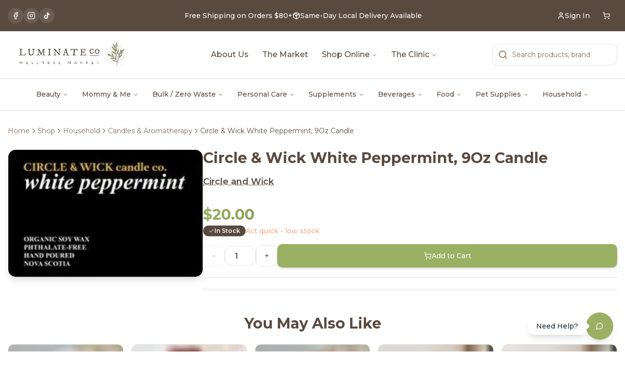

--- FILE ---
content_type: text/html;charset=UTF-8
request_url: https://luminateco.ca/product/circle-wick-candy-cane-9oz-candle/
body_size: 18967
content:
<!DOCTYPE html><html lang="en"><head>
    <meta charset="UTF-8">
    <meta name="viewport" content="width=device-width, initial-scale=1.0">
    <link rel="icon" href="/favicon.jpg" type="image/jpeg">
    
    <!-- Critical Resource Preloads - Load BEFORE anything else -->
    <link rel="preconnect" href="https://fonts.googleapis.com">
    <link rel="preconnect" href="https://fonts.gstatic.com" crossorigin="">
    <link rel="preconnect" href="https://cdn.shopify.com" crossorigin="">
    <link rel="dns-prefetch" href="https://cdn.shopify.com">
    <link rel="dns-prefetch" href="https://maps.googleapis.com">
    
    <!-- Preload Hero Image - CRITICAL for LCP -->
    <link rel="preload" as="image" href="/assets/hero-home-6VmiltGV.jpg" fetchpriority="high">
    
    <!-- Preload Critical Fonts -->
    <link rel="stylesheet" href="https://fonts.googleapis.com/css2?family=IM+Fell+DW+Pica+Pro:ital@0;1&amp;family=Montserrat:wght@300;400;500;600;700&amp;display=swap" as="style" onload="this.onload=null;this.rel='stylesheet'">
    <noscript><link rel="stylesheet" href="https://fonts.googleapis.com/css2?family=IM+Fell+DW+Pica+Pro:ital@0;1&family=Montserrat:wght@300;400;500;600;700&display=swap"></noscript>
    
    <!-- SEO tags managed dynamically by React Helmet -->
    <meta name="author" content="Luminate Co">
    
    
    
    
    <link rel="modulepreload" crossorigin="" href="/assets/vendor-react-T4kPOUEU.js">
    <link rel="modulepreload" crossorigin="" href="/assets/vendor-ui-CSQE-zui.js">
    <link rel="modulepreload" crossorigin="" href="/assets/admin-analytics-CImVoRY6.js">
    <link rel="modulepreload" crossorigin="" href="/assets/shopify-u-Id4174.js">
    <link rel="modulepreload" crossorigin="" href="/assets/vendor-query-DQQAOHYT.js">
    <link rel="stylesheet" crossorigin="" href="/assets/index-BrVYsre0.css">
  <style type="text/css">:where(html[dir="ltr"]),:where([data-sonner-toaster][dir="ltr"]){--toast-icon-margin-start: -3px;--toast-icon-margin-end: 4px;--toast-svg-margin-start: -1px;--toast-svg-margin-end: 0px;--toast-button-margin-start: auto;--toast-button-margin-end: 0;--toast-close-button-start: 0;--toast-close-button-end: unset;--toast-close-button-transform: translate(-35%, -35%)}:where(html[dir="rtl"]),:where([data-sonner-toaster][dir="rtl"]){--toast-icon-margin-start: 4px;--toast-icon-margin-end: -3px;--toast-svg-margin-start: 0px;--toast-svg-margin-end: -1px;--toast-button-margin-start: 0;--toast-button-margin-end: auto;--toast-close-button-start: unset;--toast-close-button-end: 0;--toast-close-button-transform: translate(35%, -35%)}:where([data-sonner-toaster]){position:fixed;width:var(--width);font-family:ui-sans-serif,system-ui,-apple-system,BlinkMacSystemFont,Segoe UI,Roboto,Helvetica Neue,Arial,Noto Sans,sans-serif,Apple Color Emoji,Segoe UI Emoji,Segoe UI Symbol,Noto Color Emoji;--gray1: hsl(0, 0%, 99%);--gray2: hsl(0, 0%, 97.3%);--gray3: hsl(0, 0%, 95.1%);--gray4: hsl(0, 0%, 93%);--gray5: hsl(0, 0%, 90.9%);--gray6: hsl(0, 0%, 88.7%);--gray7: hsl(0, 0%, 85.8%);--gray8: hsl(0, 0%, 78%);--gray9: hsl(0, 0%, 56.1%);--gray10: hsl(0, 0%, 52.3%);--gray11: hsl(0, 0%, 43.5%);--gray12: hsl(0, 0%, 9%);--border-radius: 8px;box-sizing:border-box;padding:0;margin:0;list-style:none;outline:none;z-index:999999999;transition:transform .4s ease}:where([data-sonner-toaster][data-lifted="true"]){transform:translateY(-10px)}@media (hover: none) and (pointer: coarse){:where([data-sonner-toaster][data-lifted="true"]){transform:none}}:where([data-sonner-toaster][data-x-position="right"]){right:var(--offset-right)}:where([data-sonner-toaster][data-x-position="left"]){left:var(--offset-left)}:where([data-sonner-toaster][data-x-position="center"]){left:50%;transform:translate(-50%)}:where([data-sonner-toaster][data-y-position="top"]){top:var(--offset-top)}:where([data-sonner-toaster][data-y-position="bottom"]){bottom:var(--offset-bottom)}:where([data-sonner-toast]){--y: translateY(100%);--lift-amount: calc(var(--lift) * var(--gap));z-index:var(--z-index);position:absolute;opacity:0;transform:var(--y);filter:blur(0);touch-action:none;transition:transform .4s,opacity .4s,height .4s,box-shadow .2s;box-sizing:border-box;outline:none;overflow-wrap:anywhere}:where([data-sonner-toast][data-styled="true"]){padding:16px;background:var(--normal-bg);border:1px solid var(--normal-border);color:var(--normal-text);border-radius:var(--border-radius);box-shadow:0 4px 12px #0000001a;width:var(--width);font-size:13px;display:flex;align-items:center;gap:6px}:where([data-sonner-toast]:focus-visible){box-shadow:0 4px 12px #0000001a,0 0 0 2px #0003}:where([data-sonner-toast][data-y-position="top"]){top:0;--y: translateY(-100%);--lift: 1;--lift-amount: calc(1 * var(--gap))}:where([data-sonner-toast][data-y-position="bottom"]){bottom:0;--y: translateY(100%);--lift: -1;--lift-amount: calc(var(--lift) * var(--gap))}:where([data-sonner-toast]) :where([data-description]){font-weight:400;line-height:1.4;color:inherit}:where([data-sonner-toast]) :where([data-title]){font-weight:500;line-height:1.5;color:inherit}:where([data-sonner-toast]) :where([data-icon]){display:flex;height:16px;width:16px;position:relative;justify-content:flex-start;align-items:center;flex-shrink:0;margin-left:var(--toast-icon-margin-start);margin-right:var(--toast-icon-margin-end)}:where([data-sonner-toast][data-promise="true"]) :where([data-icon])>svg{opacity:0;transform:scale(.8);transform-origin:center;animation:sonner-fade-in .3s ease forwards}:where([data-sonner-toast]) :where([data-icon])>*{flex-shrink:0}:where([data-sonner-toast]) :where([data-icon]) svg{margin-left:var(--toast-svg-margin-start);margin-right:var(--toast-svg-margin-end)}:where([data-sonner-toast]) :where([data-content]){display:flex;flex-direction:column;gap:2px}[data-sonner-toast][data-styled=true] [data-button]{border-radius:4px;padding-left:8px;padding-right:8px;height:24px;font-size:12px;color:var(--normal-bg);background:var(--normal-text);margin-left:var(--toast-button-margin-start);margin-right:var(--toast-button-margin-end);border:none;cursor:pointer;outline:none;display:flex;align-items:center;flex-shrink:0;transition:opacity .4s,box-shadow .2s}:where([data-sonner-toast]) :where([data-button]):focus-visible{box-shadow:0 0 0 2px #0006}:where([data-sonner-toast]) :where([data-button]):first-of-type{margin-left:var(--toast-button-margin-start);margin-right:var(--toast-button-margin-end)}:where([data-sonner-toast]) :where([data-cancel]){color:var(--normal-text);background:rgba(0,0,0,.08)}:where([data-sonner-toast][data-theme="dark"]) :where([data-cancel]){background:rgba(255,255,255,.3)}:where([data-sonner-toast]) :where([data-close-button]){position:absolute;left:var(--toast-close-button-start);right:var(--toast-close-button-end);top:0;height:20px;width:20px;display:flex;justify-content:center;align-items:center;padding:0;color:var(--gray12);border:1px solid var(--gray4);transform:var(--toast-close-button-transform);border-radius:50%;cursor:pointer;z-index:1;transition:opacity .1s,background .2s,border-color .2s}[data-sonner-toast] [data-close-button]{background:var(--gray1)}:where([data-sonner-toast]) :where([data-close-button]):focus-visible{box-shadow:0 4px 12px #0000001a,0 0 0 2px #0003}:where([data-sonner-toast]) :where([data-disabled="true"]){cursor:not-allowed}:where([data-sonner-toast]):hover :where([data-close-button]):hover{background:var(--gray2);border-color:var(--gray5)}:where([data-sonner-toast][data-swiping="true"]):before{content:"";position:absolute;left:-50%;right:-50%;height:100%;z-index:-1}:where([data-sonner-toast][data-y-position="top"][data-swiping="true"]):before{bottom:50%;transform:scaleY(3) translateY(50%)}:where([data-sonner-toast][data-y-position="bottom"][data-swiping="true"]):before{top:50%;transform:scaleY(3) translateY(-50%)}:where([data-sonner-toast][data-swiping="false"][data-removed="true"]):before{content:"";position:absolute;inset:0;transform:scaleY(2)}:where([data-sonner-toast]):after{content:"";position:absolute;left:0;height:calc(var(--gap) + 1px);bottom:100%;width:100%}:where([data-sonner-toast][data-mounted="true"]){--y: translateY(0);opacity:1}:where([data-sonner-toast][data-expanded="false"][data-front="false"]){--scale: var(--toasts-before) * .05 + 1;--y: translateY(calc(var(--lift-amount) * var(--toasts-before))) scale(calc(-1 * var(--scale)));height:var(--front-toast-height)}:where([data-sonner-toast])>*{transition:opacity .4s}:where([data-sonner-toast][data-expanded="false"][data-front="false"][data-styled="true"])>*{opacity:0}:where([data-sonner-toast][data-visible="false"]){opacity:0;pointer-events:none}:where([data-sonner-toast][data-mounted="true"][data-expanded="true"]){--y: translateY(calc(var(--lift) * var(--offset)));height:var(--initial-height)}:where([data-sonner-toast][data-removed="true"][data-front="true"][data-swipe-out="false"]){--y: translateY(calc(var(--lift) * -100%));opacity:0}:where([data-sonner-toast][data-removed="true"][data-front="false"][data-swipe-out="false"][data-expanded="true"]){--y: translateY(calc(var(--lift) * var(--offset) + var(--lift) * -100%));opacity:0}:where([data-sonner-toast][data-removed="true"][data-front="false"][data-swipe-out="false"][data-expanded="false"]){--y: translateY(40%);opacity:0;transition:transform .5s,opacity .2s}:where([data-sonner-toast][data-removed="true"][data-front="false"]):before{height:calc(var(--initial-height) + 20%)}[data-sonner-toast][data-swiping=true]{transform:var(--y) translateY(var(--swipe-amount-y, 0px)) translate(var(--swipe-amount-x, 0px));transition:none}[data-sonner-toast][data-swiped=true]{user-select:none}[data-sonner-toast][data-swipe-out=true][data-y-position=bottom],[data-sonner-toast][data-swipe-out=true][data-y-position=top]{animation-duration:.2s;animation-timing-function:ease-out;animation-fill-mode:forwards}[data-sonner-toast][data-swipe-out=true][data-swipe-direction=left]{animation-name:swipe-out-left}[data-sonner-toast][data-swipe-out=true][data-swipe-direction=right]{animation-name:swipe-out-right}[data-sonner-toast][data-swipe-out=true][data-swipe-direction=up]{animation-name:swipe-out-up}[data-sonner-toast][data-swipe-out=true][data-swipe-direction=down]{animation-name:swipe-out-down}@keyframes swipe-out-left{0%{transform:var(--y) translate(var(--swipe-amount-x));opacity:1}to{transform:var(--y) translate(calc(var(--swipe-amount-x) - 100%));opacity:0}}@keyframes swipe-out-right{0%{transform:var(--y) translate(var(--swipe-amount-x));opacity:1}to{transform:var(--y) translate(calc(var(--swipe-amount-x) + 100%));opacity:0}}@keyframes swipe-out-up{0%{transform:var(--y) translateY(var(--swipe-amount-y));opacity:1}to{transform:var(--y) translateY(calc(var(--swipe-amount-y) - 100%));opacity:0}}@keyframes swipe-out-down{0%{transform:var(--y) translateY(var(--swipe-amount-y));opacity:1}to{transform:var(--y) translateY(calc(var(--swipe-amount-y) + 100%));opacity:0}}@media (max-width: 600px){[data-sonner-toaster]{position:fixed;right:var(--mobile-offset-right);left:var(--mobile-offset-left);width:100%}[data-sonner-toaster][dir=rtl]{left:calc(var(--mobile-offset-left) * -1)}[data-sonner-toaster] [data-sonner-toast]{left:0;right:0;width:calc(100% - var(--mobile-offset-left) * 2)}[data-sonner-toaster][data-x-position=left]{left:var(--mobile-offset-left)}[data-sonner-toaster][data-y-position=bottom]{bottom:var(--mobile-offset-bottom)}[data-sonner-toaster][data-y-position=top]{top:var(--mobile-offset-top)}[data-sonner-toaster][data-x-position=center]{left:var(--mobile-offset-left);right:var(--mobile-offset-right);transform:none}}[data-sonner-toaster][data-theme=light]{--normal-bg: #fff;--normal-border: var(--gray4);--normal-text: var(--gray12);--success-bg: hsl(143, 85%, 96%);--success-border: hsl(145, 92%, 91%);--success-text: hsl(140, 100%, 27%);--info-bg: hsl(208, 100%, 97%);--info-border: hsl(221, 91%, 91%);--info-text: hsl(210, 92%, 45%);--warning-bg: hsl(49, 100%, 97%);--warning-border: hsl(49, 91%, 91%);--warning-text: hsl(31, 92%, 45%);--error-bg: hsl(359, 100%, 97%);--error-border: hsl(359, 100%, 94%);--error-text: hsl(360, 100%, 45%)}[data-sonner-toaster][data-theme=light] [data-sonner-toast][data-invert=true]{--normal-bg: #000;--normal-border: hsl(0, 0%, 20%);--normal-text: var(--gray1)}[data-sonner-toaster][data-theme=dark] [data-sonner-toast][data-invert=true]{--normal-bg: #fff;--normal-border: var(--gray3);--normal-text: var(--gray12)}[data-sonner-toaster][data-theme=dark]{--normal-bg: #000;--normal-bg-hover: hsl(0, 0%, 12%);--normal-border: hsl(0, 0%, 20%);--normal-border-hover: hsl(0, 0%, 25%);--normal-text: var(--gray1);--success-bg: hsl(150, 100%, 6%);--success-border: hsl(147, 100%, 12%);--success-text: hsl(150, 86%, 65%);--info-bg: hsl(215, 100%, 6%);--info-border: hsl(223, 100%, 12%);--info-text: hsl(216, 87%, 65%);--warning-bg: hsl(64, 100%, 6%);--warning-border: hsl(60, 100%, 12%);--warning-text: hsl(46, 87%, 65%);--error-bg: hsl(358, 76%, 10%);--error-border: hsl(357, 89%, 16%);--error-text: hsl(358, 100%, 81%)}[data-sonner-toaster][data-theme=dark] [data-sonner-toast] [data-close-button]{background:var(--normal-bg);border-color:var(--normal-border);color:var(--normal-text)}[data-sonner-toaster][data-theme=dark] [data-sonner-toast] [data-close-button]:hover{background:var(--normal-bg-hover);border-color:var(--normal-border-hover)}[data-rich-colors=true][data-sonner-toast][data-type=success],[data-rich-colors=true][data-sonner-toast][data-type=success] [data-close-button]{background:var(--success-bg);border-color:var(--success-border);color:var(--success-text)}[data-rich-colors=true][data-sonner-toast][data-type=info],[data-rich-colors=true][data-sonner-toast][data-type=info] [data-close-button]{background:var(--info-bg);border-color:var(--info-border);color:var(--info-text)}[data-rich-colors=true][data-sonner-toast][data-type=warning],[data-rich-colors=true][data-sonner-toast][data-type=warning] [data-close-button]{background:var(--warning-bg);border-color:var(--warning-border);color:var(--warning-text)}[data-rich-colors=true][data-sonner-toast][data-type=error],[data-rich-colors=true][data-sonner-toast][data-type=error] [data-close-button]{background:var(--error-bg);border-color:var(--error-border);color:var(--error-text)}.sonner-loading-wrapper{--size: 16px;height:var(--size);width:var(--size);position:absolute;inset:0;z-index:10}.sonner-loading-wrapper[data-visible=false]{transform-origin:center;animation:sonner-fade-out .2s ease forwards}.sonner-spinner{position:relative;top:50%;left:50%;height:var(--size);width:var(--size)}.sonner-loading-bar{animation:sonner-spin 1.2s linear infinite;background:var(--gray11);border-radius:6px;height:8%;left:-10%;position:absolute;top:-3.9%;width:24%}.sonner-loading-bar:nth-child(1){animation-delay:-1.2s;transform:rotate(.0001deg) translate(146%)}.sonner-loading-bar:nth-child(2){animation-delay:-1.1s;transform:rotate(30deg) translate(146%)}.sonner-loading-bar:nth-child(3){animation-delay:-1s;transform:rotate(60deg) translate(146%)}.sonner-loading-bar:nth-child(4){animation-delay:-.9s;transform:rotate(90deg) translate(146%)}.sonner-loading-bar:nth-child(5){animation-delay:-.8s;transform:rotate(120deg) translate(146%)}.sonner-loading-bar:nth-child(6){animation-delay:-.7s;transform:rotate(150deg) translate(146%)}.sonner-loading-bar:nth-child(7){animation-delay:-.6s;transform:rotate(180deg) translate(146%)}.sonner-loading-bar:nth-child(8){animation-delay:-.5s;transform:rotate(210deg) translate(146%)}.sonner-loading-bar:nth-child(9){animation-delay:-.4s;transform:rotate(240deg) translate(146%)}.sonner-loading-bar:nth-child(10){animation-delay:-.3s;transform:rotate(270deg) translate(146%)}.sonner-loading-bar:nth-child(11){animation-delay:-.2s;transform:rotate(300deg) translate(146%)}.sonner-loading-bar:nth-child(12){animation-delay:-.1s;transform:rotate(330deg) translate(146%)}@keyframes sonner-fade-in{0%{opacity:0;transform:scale(.8)}to{opacity:1;transform:scale(1)}}@keyframes sonner-fade-out{0%{opacity:1;transform:scale(1)}to{opacity:0;transform:scale(.8)}}@keyframes sonner-spin{0%{opacity:1}to{opacity:.15}}@media (prefers-reduced-motion){[data-sonner-toast],[data-sonner-toast]>*,.sonner-loading-bar{transition:none!important;animation:none!important}}.sonner-loader{position:absolute;top:50%;left:50%;transform:translate(-50%,-50%);transform-origin:center;transition:opacity .2s,transform .2s}.sonner-loader[data-visible=false]{opacity:0;transform:scale(.8) translate(-50%,-50%)}
</style><link rel="preconnect" href="https://cdn.shopify.com" crossorigin="anonymous"><link rel="dns-prefetch" href="https://sqej3v-j6.myshopify.com"><link rel="preconnect" href="https://rdkwdqgqouezkexwrubw.supabase.co"><link rel="modulepreload" as="script" crossorigin="" href="/assets/ProductDetail-C1_Rw0he.js"><link rel="modulepreload" as="script" crossorigin="" href="/assets/Footer-D-iaW8EK.js"><link rel="modulepreload" as="script" crossorigin="" href="/assets/hover-card-BmXAXaBX.js"><link rel="modulepreload" as="script" crossorigin="" href="/assets/gift-DMWKbcCM.js"><link rel="modulepreload" as="script" crossorigin="" href="/assets/format-SmSpYad1.js"><link rel="modulepreload" as="script" crossorigin="" href="/assets/shopping-bag-C2004kBC.js"><link rel="modulepreload" as="script" crossorigin="" href="/assets/info-BdpnvhNM.js"><link rel="modulepreload" as="script" crossorigin="" href="/assets/ShopSecondaryNav-05wzMSB6.js"><link rel="modulepreload" as="script" crossorigin="" href="/assets/category-na-beverages-qnOzcHrl.js"><link rel="modulepreload" as="script" crossorigin="" href="/assets/SEO-Biz_Sie5.js"><link rel="modulepreload" as="script" crossorigin="" href="/assets/tabs-D4qlNzRu.js"><link rel="modulepreload" as="script" crossorigin="" href="/assets/ProductCard-B2tLlPAC.js"><link rel="modulepreload" as="script" crossorigin="" href="/assets/carousel-CJVf8CQt.js"><link rel="modulepreload" as="script" crossorigin="" href="/assets/arrow-left-BZss5thD.js"><link rel="modulepreload" as="script" crossorigin="" href="/assets/arrow-right-C9odVxC8.js"><link rel="modulepreload" as="script" crossorigin="" href="/assets/label-CEVEYu3f.js"><link rel="modulepreload" as="script" crossorigin="" href="/assets/star-FkZg2q4N.js"><link rel="modulepreload" as="script" crossorigin="" href="/assets/popover-JPuAS2wB.js"><link rel="modulepreload" as="script" crossorigin="" href="/assets/chevron-left-Dv8BuLMW.js"><link rel="modulepreload" as="script" crossorigin="" href="/assets/collapsible-DNy14pzu.js"><link rel="modulepreload" as="script" crossorigin="" href="/assets/check-CZ2D0LrD.js"><script type="application/ld+json" data-rh="true">{"@context":"https://schema.org","@type":"BreadcrumbList","itemListElement":[{"@type":"ListItem","position":1,"name":"Home","item":"https://luminateco.ca/"},{"@type":"ListItem","position":2,"name":"Product","item":"https://luminateco.ca/product"},{"@type":"ListItem","position":3,"name":"Circle Wick Candy Cane 9oz Candle","item":"https://luminateco.ca/product/circle-wick-candy-cane-9oz-candle"}]}</script><style class="jdgm-settings-style">.jdgm-xx{left:0}:root{--jdgm-primary-color: #108474;--jdgm-secondary-color: rgba(16,132,116,0.1);--jdgm-star-color: #108474;--jdgm-write-review-text-color: white;--jdgm-write-review-bg-color: #108474;--jdgm-paginate-color: #108474;--jdgm-border-radius: 0;--jdgm-reviewer-name-color: #108474}.jdgm-histogram__bar-content{background-color:#108474}.jdgm-rev[data-verified-buyer=true] .jdgm-rev__icon.jdgm-rev__icon:after,.jdgm-rev__buyer-badge.jdgm-rev__buyer-badge{color:white;background-color:#108474}.jdgm-review-widget--small .jdgm-gallery.jdgm-gallery .jdgm-gallery__thumbnail-link:nth-child(8) .jdgm-gallery__thumbnail-wrapper.jdgm-gallery__thumbnail-wrapper:before{content:"See more"}@media only screen and (min-width: 768px){.jdgm-gallery.jdgm-gallery .jdgm-gallery__thumbnail-link:nth-child(8) .jdgm-gallery__thumbnail-wrapper.jdgm-gallery__thumbnail-wrapper:before{content:"See more"}}.jdgm-prev-badge[data-average-rating='0.00']{display:none !important}.jdgm-author-all-initials{display:none !important}.jdgm-author-last-initial{display:none !important}.jdgm-rev-widg__title{visibility:hidden}.jdgm-rev-widg__summary-text{visibility:hidden}.jdgm-prev-badge__text{visibility:hidden}.jdgm-rev__prod-link-prefix:before{content:'about'}.jdgm-rev__variant-label:before{content:'Variant: '}.jdgm-rev__out-of-store-text:before{content:'(out of store)'}@media only screen and (min-width: 768px){.jdgm-rev__pics .jdgm-rev_all-rev-page-picture-separator,.jdgm-rev__pics .jdgm-rev__product-picture{display:none}}@media only screen and (max-width: 768px){.jdgm-rev__pics .jdgm-rev_all-rev-page-picture-separator,.jdgm-rev__pics .jdgm-rev__product-picture{display:none}}.jdgm-preview-badge[data-template="product"]{display:none !important}.jdgm-preview-badge[data-template="collection"]{display:none !important}.jdgm-preview-badge[data-template="index"]{display:none !important}.jdgm-review-widget[data-from-snippet="true"]{display:none !important}.jdgm-verified-count-badget[data-from-snippet="true"]{display:none !important}.jdgm-carousel-wrapper[data-from-snippet="true"]{display:none !important}.jdgm-all-reviews-text[data-from-snippet="true"]{display:none !important}.jdgm-medals-section[data-from-snippet="true"]{display:none !important}.jdgm-ugc-media-wrapper[data-from-snippet="true"]{display:none !important}.jdgm-rev__transparency-badge[data-badge-type="review_collected_via_store_invitation"]{display:none !important}.jdgm-rev__transparency-badge[data-badge-type="review_collected_from_another_provider"]{display:none !important}.jdgm-rev__transparency-badge[data-badge-type="review_collected_from_store_visitor"]{display:none !important}.jdgm-rev__transparency-badge[data-badge-type="review_written_in_etsy"]{display:none !important}.jdgm-rev__transparency-badge[data-badge-type="review_written_in_google_business"]{display:none !important}.jdgm-rev__transparency-badge[data-badge-type="review_written_in_shop_app"]{display:none !important}.jdgm-rev__transparency-badge[data-badge-type="review_earned_for_future_purchase"]{display:none !important}.jdgm-review-snippet-widget .jdgm-rev-snippet-widget__cards-container .jdgm-rev-snippet-card{border-radius:8px;background:#fff}.jdgm-review-snippet-widget .jdgm-rev-snippet-widget__cards-container .jdgm-rev-snippet-card__rev-rating .jdgm-star{color:#108474}.jdgm-review-snippet-widget .jdgm-rev-snippet-widget__prev-btn,.jdgm-review-snippet-widget .jdgm-rev-snippet-widget__next-btn{border-radius:50%;background:#fff}.jdgm-review-snippet-widget .jdgm-rev-snippet-widget__prev-btn>svg,.jdgm-review-snippet-widget .jdgm-rev-snippet-widget__next-btn>svg{fill:#000}.jdgm-full-rev-modal.rev-snippet-widget .jm-mfp-container .jm-mfp-content,.jdgm-full-rev-modal.rev-snippet-widget .jm-mfp-container .jdgm-full-rev__icon,.jdgm-full-rev-modal.rev-snippet-widget .jm-mfp-container .jdgm-full-rev__pic-img,.jdgm-full-rev-modal.rev-snippet-widget .jm-mfp-container .jdgm-full-rev__reply{border-radius:8px}.jdgm-full-rev-modal.rev-snippet-widget .jm-mfp-container .jdgm-full-rev[data-verified-buyer="true"] .jdgm-full-rev__icon::after{border-radius:8px}.jdgm-full-rev-modal.rev-snippet-widget .jm-mfp-container .jdgm-full-rev .jdgm-rev__buyer-badge{border-radius:calc( 8px / 2 )}.jdgm-full-rev-modal.rev-snippet-widget .jm-mfp-container .jdgm-full-rev .jdgm-full-rev__replier::before{content:'Luminate Co Wellness Market'}.jdgm-full-rev-modal.rev-snippet-widget .jm-mfp-container .jdgm-full-rev .jdgm-full-rev__product-button{border-radius:calc( 8px * 6 )}
</style><style class="jdgm-settings-style"></style><style class="jdgm-miracle-styles">@-webkit-keyframes jdgm-spin{0%{-webkit-transform:rotate(0deg);-ms-transform:rotate(0deg);transform:rotate(0deg)}100%{-webkit-transform:rotate(359deg);-ms-transform:rotate(359deg);transform:rotate(359deg)}}@keyframes jdgm-spin{0%{-webkit-transform:rotate(0deg);-ms-transform:rotate(0deg);transform:rotate(0deg)}100%{-webkit-transform:rotate(359deg);-ms-transform:rotate(359deg);transform:rotate(359deg)}}@font-face{font-family:'JudgemeStar';src:url("[data-uri]") format("woff");font-weight:normal;font-style:normal}.jdgm-star{font-family:'JudgemeStar';display:inline !important;text-decoration:none !important;padding:0 4px 0 0 !important;margin:0 !important;font-weight:bold;opacity:1;-webkit-font-smoothing:antialiased;-moz-osx-font-smoothing:grayscale}.jdgm-star:hover{opacity:1}.jdgm-star:last-of-type{padding:0 !important}.jdgm-star.jdgm--on:before{content:"\e000"}.jdgm-star.jdgm--off:before{content:"\e001"}.jdgm-star.jdgm--half:before{content:"\e002"}.jdgm-widget *{margin:0;line-height:1.4;-webkit-box-sizing:border-box;-moz-box-sizing:border-box;box-sizing:border-box;-webkit-overflow-scrolling:touch}.jdgm-hidden{display:none !important;visibility:hidden !important}.jdgm-temp-hidden{display:none}.jdgm-spinner{width:40px;height:40px;margin:auto;border-radius:50%;border-top:2px solid #eee;border-right:2px solid #eee;border-bottom:2px solid #eee;border-left:2px solid #ccc;-webkit-animation:jdgm-spin 0.8s infinite linear;animation:jdgm-spin 0.8s infinite linear}.jdgm-prev-badge{display:block !important}</style><link type="text/css" rel="stylesheet" id="widget_v3_base_css" href="https://cdnwidget.judge.me/widget_v3/base.css"><title>Circle &amp; Wick White Peppermint, 9Oz Candle | Luminate Co</title><link rel="canonical" href="https://luminateco.ca/product/circle-wick-candy-cane-9oz-candle" data-rh="true"><meta name="description" content="Shop Circle &amp; Wick White Peppermint, 9Oz Candle at Luminate Co" data-rh="true"><meta property="og:title" content="Circle &amp; Wick White Peppermint, 9Oz Candle | Luminate Co" data-rh="true"><meta property="og:description" content="Shop Circle &amp; Wick White Peppermint, 9Oz Candle at Luminate Co" data-rh="true"><meta property="og:image" content="https://cdn.shopify.com/s/files/1/0685/4773/9713/files/Screenshot-2025-09-29-150115.webp?v=1762387609" data-rh="true"><meta property="og:url" content="https://luminateco.ca/product/circle-wick-candy-cane-9oz-candle" data-rh="true"><meta property="og:type" content="product" data-rh="true"><meta property="og:site_name" content="Luminate Co" data-rh="true"><meta name="twitter:card" content="summary_large_image" data-rh="true"><meta name="twitter:title" content="Circle &amp; Wick White Peppermint, 9Oz Candle | Luminate Co" data-rh="true"><meta name="twitter:description" content="Shop Circle &amp; Wick White Peppermint, 9Oz Candle at Luminate Co" data-rh="true"><meta name="twitter:image" content="https://cdn.shopify.com/s/files/1/0685/4773/9713/files/Screenshot-2025-09-29-150115.webp?v=1762387609" data-rh="true"><script type="application/ld+json" data-rh="true">{"@context":"https://schema.org","@type":"Product","name":"Circle & Wick White Peppermint, 9Oz Candle","description":"Shop Circle & Wick White Peppermint, 9Oz Candle at Luminate Co","image":["https://cdn.shopify.com/s/files/1/0685/4773/9713/files/Screenshot-2025-09-29-150115.webp?v=1762387609"],"brand":{"@type":"Brand","name":"Circle and Wick"},"sku":"gid://shopify/ProductVariant/43027709427777","offers":{"@type":"Offer","price":"20.0","priceCurrency":"CAD","availability":"https://schema.org/InStock","url":"https://luminateco.ca/product/circle-wick-candy-cane-9oz-candle","itemCondition":"https://schema.org/NewCondition","priceValidUntil":"2026-02-19","seller":{"@type":"Organization","name":"Luminate Co"}},"category":"Household"}</script><meta rel="x-prerender-render-id" content="84b3119e-a44a-4aa0-a3b8-e10ba657b327" />
			<meta rel="x-prerender-render-at" content="2026-01-20T04:12:11.481Z" /><meta rel="x-prerender-request-id" content="d0ab8f09-c99c-4566-9642-af23ba8f78e0" />
      		<meta rel="x-prerender-request-at" content="2026-01-22T22:00:57.431Z" /></head>

  <body>
    <div id="root"><div role="region" aria-label="Notifications (F8)" tabindex="-1" style="pointer-events: none;"><ol tabindex="-1" class="fixed top-0 z-[100] flex max-h-screen w-full flex-col-reverse p-4 sm:bottom-0 sm:right-0 sm:top-auto sm:flex-col md:max-w-[420px]"></ol></div><section aria-label="Notifications alt+T" tabindex="-1" aria-live="polite" aria-relevant="additions text" aria-atomic="false"></section><div class="min-h-screen bg-background"><nav class="sticky top-0 z-40 bg-background/95 backdrop-blur-sm shadow-sm"><div class="hidden md:block bg-secondary text-secondary-foreground"><div class="container mx-auto px-4 py-2.5"><div class="flex items-center justify-between"><div class="flex items-center gap-2"><a href="https://www.facebook.com/luminatecowellness" target="_blank" rel="noopener noreferrer" class="h-8 w-8 rounded-full bg-secondary-foreground/10 flex items-center justify-center hover:bg-secondary-foreground/20 transition-colors" aria-label="Facebook"><svg xmlns="http://www.w3.org/2000/svg" width="24" height="24" viewBox="0 0 24 24" fill="none" stroke="currentColor" stroke-width="2" stroke-linecap="round" stroke-linejoin="round" class="lucide lucide-facebook h-4 w-4 text-secondary-foreground"><path d="M18 2h-3a5 5 0 0 0-5 5v3H7v4h3v8h4v-8h3l1-4h-4V7a1 1 0 0 1 1-1h3z"></path></svg></a><a href="https://www.instagram.com/luminate_co/?hl=en" target="_blank" rel="noopener noreferrer" class="h-8 w-8 rounded-full bg-secondary-foreground/10 flex items-center justify-center hover:bg-secondary-foreground/20 transition-colors" aria-label="Instagram"><svg xmlns="http://www.w3.org/2000/svg" width="24" height="24" viewBox="0 0 24 24" fill="none" stroke="currentColor" stroke-width="2" stroke-linecap="round" stroke-linejoin="round" class="lucide lucide-instagram h-4 w-4 text-secondary-foreground"><rect width="20" height="20" x="2" y="2" rx="5" ry="5"></rect><path d="M16 11.37A4 4 0 1 1 12.63 8 4 4 0 0 1 16 11.37z"></path><line x1="17.5" x2="17.51" y1="6.5" y2="6.5"></line></svg></a><a href="https://www.tiktok.com/@luminate_co" target="_blank" rel="noopener noreferrer" class="h-8 w-8 rounded-full bg-secondary-foreground/10 flex items-center justify-center hover:bg-secondary-foreground/20 transition-colors" aria-label="TikTok"><svg viewBox="0 0 24 24" fill="currentColor" class="h-4 w-4 text-secondary-foreground"><path d="M19.59 6.69a4.83 4.83 0 0 1-3.77-4.25V2h-3.45v13.67a2.89 2.89 0 0 1-5.2 1.74 2.89 2.89 0 0 1 2.31-4.64 2.93 2.93 0 0 1 .88.13V9.4a6.84 6.84 0 0 0-1-.05A6.33 6.33 0 0 0 5 20.1a6.34 6.34 0 0 0 10.86-4.43v-7a8.16 8.16 0 0 0 4.77 1.52v-3.4a4.85 4.85 0 0 1-1-.1z"></path></svg></a></div><div class="text-sm font-medium flex-1 text-center flex items-center justify-center gap-3"><a class="hover:underline" href="/shipping-returns">Free Shipping on Orders $80+</a><svg xmlns="http://www.w3.org/2000/svg" width="24" height="24" viewBox="0 0 24 24" fill="none" stroke="currentColor" stroke-width="2" stroke-linecap="round" stroke-linejoin="round" class="lucide lucide-package h-4 w-4"><path d="M11 21.73a2 2 0 0 0 2 0l7-4A2 2 0 0 0 21 16V8a2 2 0 0 0-1-1.73l-7-4a2 2 0 0 0-2 0l-7 4A2 2 0 0 0 3 8v8a2 2 0 0 0 1 1.73z"></path><path d="M12 22V12"></path><path d="m3.3 7 7.703 4.734a2 2 0 0 0 1.994 0L20.7 7"></path><path d="m7.5 4.27 9 5.15"></path></svg><a class="hover:underline" href="/express">Same-Day Local Delivery Available</a></div><div class="hidden lg:flex items-center gap-2"><a class="justify-center whitespace-nowrap text-sm font-medium ring-offset-background transition-colors focus-visible:outline-none focus-visible:ring-2 focus-visible:ring-ring focus-visible:ring-offset-2 disabled:pointer-events-none disabled:opacity-50 [&amp;_svg]:pointer-events-none [&amp;_svg]:size-4 [&amp;_svg]:shrink-0 h-11 rounded-md px-3 min-h-[44px] flex items-center gap-2 text-secondary-foreground hover:text-secondary-foreground hover:bg-secondary/80" href="/auth"><svg xmlns="http://www.w3.org/2000/svg" width="24" height="24" viewBox="0 0 24 24" fill="none" stroke="currentColor" stroke-width="2" stroke-linecap="round" stroke-linejoin="round" class="lucide lucide-user h-4 w-4"><path d="M19 21v-2a4 4 0 0 0-4-4H9a4 4 0 0 0-4 4v2"></path><circle cx="12" cy="7" r="4"></circle></svg><span class="hidden sm:inline">Sign In</span></a><button class="inline-flex items-center justify-center gap-2 whitespace-nowrap rounded-md text-sm font-medium ring-offset-background transition-colors focus-visible:outline-none focus-visible:ring-2 focus-visible:ring-ring focus-visible:ring-offset-2 disabled:pointer-events-none disabled:opacity-50 [&amp;_svg]:pointer-events-none [&amp;_svg]:size-4 [&amp;_svg]:shrink-0 border hover:text-accent-foreground h-11 w-11 min-h-[44px] min-w-[44px] relative bg-transparent text-secondary-foreground border-transparent hover:bg-secondary/70 hover:border-secondary-foreground/50" type="button" aria-haspopup="dialog" aria-expanded="false" aria-controls="radix-:rr:" data-state="closed"><svg xmlns="http://www.w3.org/2000/svg" width="24" height="24" viewBox="0 0 24 24" fill="none" stroke="currentColor" stroke-width="2" stroke-linecap="round" stroke-linejoin="round" class="lucide lucide-shopping-cart h-5 w-5 text-secondary-foreground"><circle cx="8" cy="21" r="1"></circle><circle cx="19" cy="21" r="1"></circle><path d="M2.05 2.05h2l2.66 12.42a2 2 0 0 0 2 1.58h9.78a2 2 0 0 0 1.95-1.57l1.65-7.43H5.12"></path></svg></button></div></div></div></div><div class="bg-background border-b border-border relative z-[1000]"><div class="container mx-auto px-4"><div class="flex flex-col lg:flex-row lg:items-center lg:justify-between py-3 lg:py-0 lg:h-24 gap-3 lg:gap-0"><div class="flex items-center justify-between relative"><div class="lg:hidden flex items-center"><button class="inline-flex items-center justify-center gap-2 whitespace-nowrap rounded-md text-sm font-medium ring-offset-background transition-colors focus-visible:outline-none focus-visible:ring-2 focus-visible:ring-ring focus-visible:ring-offset-2 disabled:pointer-events-none disabled:opacity-50 [&amp;_svg]:pointer-events-none [&amp;_svg]:size-4 [&amp;_svg]:shrink-0 hover:bg-accent hover:text-accent-foreground min-h-[44px] min-w-[44px] h-10 w-10 text-foreground" aria-label="Toggle menu"><svg xmlns="http://www.w3.org/2000/svg" width="24" height="24" viewBox="0 0 24 24" fill="none" stroke="currentColor" stroke-width="2" stroke-linecap="round" stroke-linejoin="round" class="lucide lucide-menu h-6 w-6"><line x1="4" x2="20" y1="12" y2="12"></line><line x1="4" x2="20" y1="6" y2="6"></line><line x1="4" x2="20" y1="18" y2="18"></line></svg></button></div><a class="flex items-center flex-shrink-0 absolute left-1/2 -translate-x-1/2 lg:static lg:translate-x-0 max-w-[60%] lg:max-w-none" href="/"><img src="/assets/luminate-logo-BGklZB-u.png" alt="Luminate Co - Wellness Market" class="h-24 sm:h-24 md:h-20 lg:h-24 w-auto object-contain"></a><div class="lg:hidden flex items-center"><button class="inline-flex items-center justify-center gap-2 whitespace-nowrap rounded-md text-sm font-medium ring-offset-background transition-colors focus-visible:outline-none focus-visible:ring-2 focus-visible:ring-ring focus-visible:ring-offset-2 disabled:pointer-events-none disabled:opacity-50 [&amp;_svg]:pointer-events-none [&amp;_svg]:size-4 [&amp;_svg]:shrink-0 border hover:text-accent-foreground min-h-[44px] min-w-[44px] relative bg-transparent text-foreground border-transparent hover:bg-muted h-10 w-10" type="button" aria-haspopup="dialog" aria-expanded="false" aria-controls="radix-:ru:" data-state="closed"><svg xmlns="http://www.w3.org/2000/svg" width="24" height="24" viewBox="0 0 24 24" fill="none" stroke="currentColor" stroke-width="2" stroke-linecap="round" stroke-linejoin="round" class="lucide lucide-shopping-cart h-5 w-5 text-foreground h-5 w-5"><circle cx="8" cy="21" r="1"></circle><circle cx="19" cy="21" r="1"></circle><path d="M2.05 2.05h2l2.66 12.42a2 2 0 0 0 2 1.58h9.78a2 2 0 0 0 1.95-1.57l1.65-7.43H5.12"></path></svg></button></div></div><div class="lg:hidden w-full"><div class="relative flex items-center w-full"><form class="relative w-full"><svg xmlns="http://www.w3.org/2000/svg" width="24" height="24" viewBox="0 0 24 24" fill="none" stroke="currentColor" stroke-width="2" stroke-linecap="round" stroke-linejoin="round" class="lucide lucide-search absolute left-3 top-1/2 -translate-y-1/2 h-5 w-5 text-muted-foreground pointer-events-none"><circle cx="11" cy="11" r="8"></circle><path d="m21 21-4.3-4.3"></path></svg><input type="search" class="flex rounded-md border border-input bg-background px-3 py-2 ring-offset-background file:border-0 file:bg-transparent file:text-sm file:font-medium file:text-foreground placeholder:text-muted-foreground focus-visible:outline-none focus-visible:ring-2 focus-visible:ring-ring focus-visible:ring-offset-2 disabled:cursor-not-allowed disabled:opacity-50 md:text-sm w-full pl-10 pr-10 h-11 text-base" placeholder="Search products, brands &amp; more..." value=""></form></div></div><div class="hidden lg:flex items-center flex-1 gap-6 ml-8"><div class="flex-1 flex justify-center"><nav aria-label="Main" data-orientation="horizontal" dir="ltr" class="relative z-[400] flex max-w-max flex-1 items-center justify-center"><div style="position: relative;"><ul data-orientation="horizontal" class="group flex flex-1 list-none items-center justify-center space-x-1" dir="ltr"><li><a href="/about"><a class="px-3 py-2 hover:text-primary transition-colors text-foreground font-medium" data-radix-collection-item="">About Us</a></a></li><li><a href="/wellness-market"><a class="px-3 py-2 hover:text-primary transition-colors text-foreground font-medium" data-radix-collection-item="">The Market</a></a></li><li><a href="/shop"><button id="radix-:r11:-trigger-radix-:r14:" data-state="closed" aria-expanded="false" aria-controls="radix-:r11:-content-radix-:r14:" class="group inline-flex h-10 w-max items-center justify-center rounded-md focus:bg-accent focus:text-accent-foreground focus:outline-none disabled:pointer-events-none disabled:opacity-50 data-[active]:bg-accent/50 group bg-transparent px-3 py-2 text-base hover:text-primary hover:bg-muted/50 transition-colors text-foreground font-medium data-[state=open]:text-primary data-[state=open]:bg-muted/50" data-radix-collection-item="">Shop Online <svg xmlns="http://www.w3.org/2000/svg" width="24" height="24" viewBox="0 0 24 24" fill="none" stroke="currentColor" stroke-width="2" stroke-linecap="round" stroke-linejoin="round" class="lucide lucide-chevron-down relative top-[1px] ml-1 h-3 w-3 transition duration-200 group-data-[state=open]:rotate-180" aria-hidden="true"><path d="m6 9 6 6 6-6"></path></svg></button></a></li><li><a href="/clinic"><button id="radix-:r11:-trigger-radix-:r15:" data-state="closed" aria-expanded="false" aria-controls="radix-:r11:-content-radix-:r15:" class="group inline-flex h-10 w-max items-center justify-center rounded-md focus:bg-accent focus:text-accent-foreground focus:outline-none disabled:pointer-events-none disabled:opacity-50 data-[active]:bg-accent/50 group bg-transparent px-3 py-2 text-base hover:text-primary hover:bg-muted/50 transition-colors text-foreground font-medium data-[state=open]:text-primary data-[state=open]:bg-muted/50" data-radix-collection-item="">The Clinic <svg xmlns="http://www.w3.org/2000/svg" width="24" height="24" viewBox="0 0 24 24" fill="none" stroke="currentColor" stroke-width="2" stroke-linecap="round" stroke-linejoin="round" class="lucide lucide-chevron-down relative top-[1px] ml-1 h-3 w-3 transition duration-200 group-data-[state=open]:rotate-180" aria-hidden="true"><path d="m6 9 6 6 6-6"></path></svg></button></a></li></ul></div><div class="absolute left-0 top-full flex justify-center z-[400]"></div></nav></div><div class="flex-shrink-0 w-64"><div class="relative flex items-center w-full"><form class="relative w-full"><svg xmlns="http://www.w3.org/2000/svg" width="24" height="24" viewBox="0 0 24 24" fill="none" stroke="currentColor" stroke-width="2" stroke-linecap="round" stroke-linejoin="round" class="lucide lucide-search absolute left-3 top-1/2 -translate-y-1/2 h-5 w-5 text-muted-foreground pointer-events-none"><circle cx="11" cy="11" r="8"></circle><path d="m21 21-4.3-4.3"></path></svg><input type="search" class="flex rounded-md border border-input bg-background px-3 py-2 ring-offset-background file:border-0 file:bg-transparent file:text-sm file:font-medium file:text-foreground placeholder:text-muted-foreground focus-visible:outline-none focus-visible:ring-2 focus-visible:ring-ring focus-visible:ring-offset-2 disabled:cursor-not-allowed disabled:opacity-50 md:text-sm w-full pl-10 pr-10 h-11 text-base" placeholder="Search products, brands &amp; more..." value=""></form></div></div></div></div></div></div></nav><div class="hidden lg:block sticky top-[140px] z-30 bg-background/95 backdrop-blur-sm border-b border-border shadow-sm py-3"><div class="container mx-auto px-4"><div class="flex items-center justify-center"><nav aria-label="Main" data-orientation="horizontal" dir="ltr" class="relative z-[400] flex max-w-max flex-1 items-center justify-center"><div style="position: relative;"><ul data-orientation="horizontal" class="group flex flex-1 list-none items-center space-x-1 flex-wrap justify-center gap-1" dir="ltr"><li><a href="/shop/beauty"><button id="radix-:r1c:-trigger-radix-:r1d:" data-state="closed" aria-expanded="false" aria-controls="radix-:r1c:-content-radix-:r1d:" class="group inline-flex h-10 w-max items-center justify-center rounded-md bg-background hover:bg-accent focus:bg-accent focus:text-accent-foreground focus:outline-none disabled:pointer-events-none disabled:opacity-50 data-[active]:bg-accent/50 data-[state=open]:bg-accent/50 group px-3 py-2 text-sm font-medium hover:text-primary transition-colors" data-radix-collection-item="">Beauty <svg xmlns="http://www.w3.org/2000/svg" width="24" height="24" viewBox="0 0 24 24" fill="none" stroke="currentColor" stroke-width="2" stroke-linecap="round" stroke-linejoin="round" class="lucide lucide-chevron-down relative top-[1px] ml-1 h-3 w-3 transition duration-200 group-data-[state=open]:rotate-180" aria-hidden="true"><path d="m6 9 6 6 6-6"></path></svg></button></a></li><li><a href="/shop/mommy-me"><button id="radix-:r1c:-trigger-radix-:r1e:" data-state="closed" aria-expanded="false" aria-controls="radix-:r1c:-content-radix-:r1e:" class="group inline-flex h-10 w-max items-center justify-center rounded-md bg-background hover:bg-accent focus:bg-accent focus:text-accent-foreground focus:outline-none disabled:pointer-events-none disabled:opacity-50 data-[active]:bg-accent/50 data-[state=open]:bg-accent/50 group px-3 py-2 text-sm font-medium hover:text-primary transition-colors" data-radix-collection-item="">Mommy &amp; Me <svg xmlns="http://www.w3.org/2000/svg" width="24" height="24" viewBox="0 0 24 24" fill="none" stroke="currentColor" stroke-width="2" stroke-linecap="round" stroke-linejoin="round" class="lucide lucide-chevron-down relative top-[1px] ml-1 h-3 w-3 transition duration-200 group-data-[state=open]:rotate-180" aria-hidden="true"><path d="m6 9 6 6 6-6"></path></svg></button></a></li><li><a href="/shop/bulk-zero-waste"><button id="radix-:r1c:-trigger-radix-:r1f:" data-state="closed" aria-expanded="false" aria-controls="radix-:r1c:-content-radix-:r1f:" class="group inline-flex h-10 w-max items-center justify-center rounded-md bg-background hover:bg-accent focus:bg-accent focus:text-accent-foreground focus:outline-none disabled:pointer-events-none disabled:opacity-50 data-[active]:bg-accent/50 data-[state=open]:bg-accent/50 group px-3 py-2 text-sm font-medium hover:text-primary transition-colors" data-radix-collection-item="">Bulk / Zero Waste <svg xmlns="http://www.w3.org/2000/svg" width="24" height="24" viewBox="0 0 24 24" fill="none" stroke="currentColor" stroke-width="2" stroke-linecap="round" stroke-linejoin="round" class="lucide lucide-chevron-down relative top-[1px] ml-1 h-3 w-3 transition duration-200 group-data-[state=open]:rotate-180" aria-hidden="true"><path d="m6 9 6 6 6-6"></path></svg></button></a></li><li><a href="/shop/personal-care-accessories"><button id="radix-:r1c:-trigger-radix-:r1g:" data-state="closed" aria-expanded="false" aria-controls="radix-:r1c:-content-radix-:r1g:" class="group inline-flex h-10 w-max items-center justify-center rounded-md bg-background hover:bg-accent focus:bg-accent focus:text-accent-foreground focus:outline-none disabled:pointer-events-none disabled:opacity-50 data-[active]:bg-accent/50 data-[state=open]:bg-accent/50 group px-3 py-2 text-sm font-medium hover:text-primary transition-colors" data-radix-collection-item="">Personal Care <svg xmlns="http://www.w3.org/2000/svg" width="24" height="24" viewBox="0 0 24 24" fill="none" stroke="currentColor" stroke-width="2" stroke-linecap="round" stroke-linejoin="round" class="lucide lucide-chevron-down relative top-[1px] ml-1 h-3 w-3 transition duration-200 group-data-[state=open]:rotate-180" aria-hidden="true"><path d="m6 9 6 6 6-6"></path></svg></button></a></li><li><a href="/shop/supplements"><button id="radix-:r1c:-trigger-radix-:r1h:" data-state="closed" aria-expanded="false" aria-controls="radix-:r1c:-content-radix-:r1h:" class="group inline-flex h-10 w-max items-center justify-center rounded-md bg-background hover:bg-accent focus:bg-accent focus:text-accent-foreground focus:outline-none disabled:pointer-events-none disabled:opacity-50 data-[active]:bg-accent/50 data-[state=open]:bg-accent/50 group px-3 py-2 text-sm font-medium hover:text-primary transition-colors" data-radix-collection-item="">Supplements <svg xmlns="http://www.w3.org/2000/svg" width="24" height="24" viewBox="0 0 24 24" fill="none" stroke="currentColor" stroke-width="2" stroke-linecap="round" stroke-linejoin="round" class="lucide lucide-chevron-down relative top-[1px] ml-1 h-3 w-3 transition duration-200 group-data-[state=open]:rotate-180" aria-hidden="true"><path d="m6 9 6 6 6-6"></path></svg></button></a></li><li><a href="/shop/beverages"><button id="radix-:r1c:-trigger-radix-:r1i:" data-state="closed" aria-expanded="false" aria-controls="radix-:r1c:-content-radix-:r1i:" class="group inline-flex h-10 w-max items-center justify-center rounded-md bg-background hover:bg-accent focus:bg-accent focus:text-accent-foreground focus:outline-none disabled:pointer-events-none disabled:opacity-50 data-[active]:bg-accent/50 data-[state=open]:bg-accent/50 group px-3 py-2 text-sm font-medium hover:text-primary transition-colors" data-radix-collection-item="">Beverages <svg xmlns="http://www.w3.org/2000/svg" width="24" height="24" viewBox="0 0 24 24" fill="none" stroke="currentColor" stroke-width="2" stroke-linecap="round" stroke-linejoin="round" class="lucide lucide-chevron-down relative top-[1px] ml-1 h-3 w-3 transition duration-200 group-data-[state=open]:rotate-180" aria-hidden="true"><path d="m6 9 6 6 6-6"></path></svg></button></a></li><li><a href="/shop/food"><button id="radix-:r1c:-trigger-radix-:r1j:" data-state="closed" aria-expanded="false" aria-controls="radix-:r1c:-content-radix-:r1j:" class="group inline-flex h-10 w-max items-center justify-center rounded-md bg-background hover:bg-accent focus:bg-accent focus:text-accent-foreground focus:outline-none disabled:pointer-events-none disabled:opacity-50 data-[active]:bg-accent/50 data-[state=open]:bg-accent/50 group px-3 py-2 text-sm font-medium hover:text-primary transition-colors" data-radix-collection-item="">Food <svg xmlns="http://www.w3.org/2000/svg" width="24" height="24" viewBox="0 0 24 24" fill="none" stroke="currentColor" stroke-width="2" stroke-linecap="round" stroke-linejoin="round" class="lucide lucide-chevron-down relative top-[1px] ml-1 h-3 w-3 transition duration-200 group-data-[state=open]:rotate-180" aria-hidden="true"><path d="m6 9 6 6 6-6"></path></svg></button></a></li><li><a href="/shop/pet-supplies"><button id="radix-:r1c:-trigger-radix-:r1k:" data-state="closed" aria-expanded="false" aria-controls="radix-:r1c:-content-radix-:r1k:" class="group inline-flex h-10 w-max items-center justify-center rounded-md bg-background hover:bg-accent focus:bg-accent focus:text-accent-foreground focus:outline-none disabled:pointer-events-none disabled:opacity-50 data-[active]:bg-accent/50 data-[state=open]:bg-accent/50 group px-3 py-2 text-sm font-medium hover:text-primary transition-colors" data-radix-collection-item="">Pet Supplies <svg xmlns="http://www.w3.org/2000/svg" width="24" height="24" viewBox="0 0 24 24" fill="none" stroke="currentColor" stroke-width="2" stroke-linecap="round" stroke-linejoin="round" class="lucide lucide-chevron-down relative top-[1px] ml-1 h-3 w-3 transition duration-200 group-data-[state=open]:rotate-180" aria-hidden="true"><path d="m6 9 6 6 6-6"></path></svg></button></a></li><li><a href="/shop/household"><button id="radix-:r1c:-trigger-radix-:r1l:" data-state="closed" aria-expanded="false" aria-controls="radix-:r1c:-content-radix-:r1l:" class="group inline-flex h-10 w-max items-center justify-center rounded-md bg-background hover:bg-accent focus:bg-accent focus:text-accent-foreground focus:outline-none disabled:pointer-events-none disabled:opacity-50 data-[active]:bg-accent/50 data-[state=open]:bg-accent/50 group px-3 py-2 text-sm font-medium hover:text-primary transition-colors" data-radix-collection-item="">Household <svg xmlns="http://www.w3.org/2000/svg" width="24" height="24" viewBox="0 0 24 24" fill="none" stroke="currentColor" stroke-width="2" stroke-linecap="round" stroke-linejoin="round" class="lucide lucide-chevron-down relative top-[1px] ml-1 h-3 w-3 transition duration-200 group-data-[state=open]:rotate-180" aria-hidden="true"><path d="m6 9 6 6 6-6"></path></svg></button></a></li></ul></div><div class="absolute left-0 top-full flex justify-center z-[400]"></div></nav></div></div></div><main class="container mx-auto px-4 py-4 md:py-8"><div class="flex items-center gap-1.5 sm:gap-2 text-xs sm:text-sm text-muted-foreground mb-4 md:mb-6 overflow-x-auto scrollbar-hide pb-1"><a class="hover:text-primary transition-colors whitespace-nowrap flex-shrink-0" href="/">Home</a><svg xmlns="http://www.w3.org/2000/svg" width="24" height="24" viewBox="0 0 24 24" fill="none" stroke="currentColor" stroke-width="2" stroke-linecap="round" stroke-linejoin="round" class="lucide lucide-chevron-right h-3 w-3 sm:h-4 sm:w-4 flex-shrink-0"><path d="m9 18 6-6-6-6"></path></svg><a class="hover:text-primary transition-colors whitespace-nowrap flex-shrink-0" href="/shop">Shop</a><svg xmlns="http://www.w3.org/2000/svg" width="24" height="24" viewBox="0 0 24 24" fill="none" stroke="currentColor" stroke-width="2" stroke-linecap="round" stroke-linejoin="round" class="lucide lucide-chevron-right h-3 w-3 sm:h-4 sm:w-4 flex-shrink-0"><path d="m9 18 6-6-6-6"></path></svg><a class="hover:text-primary transition-colors whitespace-nowrap flex-shrink-0 truncate max-w-[120px] sm:max-w-none" href="/shop/household">Household</a><svg xmlns="http://www.w3.org/2000/svg" width="24" height="24" viewBox="0 0 24 24" fill="none" stroke="currentColor" stroke-width="2" stroke-linecap="round" stroke-linejoin="round" class="lucide lucide-chevron-right h-3 w-3 sm:h-4 sm:w-4 flex-shrink-0"><path d="m9 18 6-6-6-6"></path></svg><a class="hover:text-primary transition-colors whitespace-nowrap flex-shrink-0 truncate max-w-[120px] sm:max-w-none" href="/shop/household/candles-aromatherapy">Candles &amp; Aromatherapy</a><svg xmlns="http://www.w3.org/2000/svg" width="24" height="24" viewBox="0 0 24 24" fill="none" stroke="currentColor" stroke-width="2" stroke-linecap="round" stroke-linejoin="round" class="lucide lucide-chevron-right h-3 w-3 sm:h-4 sm:w-4 flex-shrink-0"><path d="m9 18 6-6-6-6"></path></svg><span class="text-foreground truncate">Circle &amp; Wick White Peppermint, 9Oz Candle</span></div><div class="flex flex-col lg:flex-row gap-6 lg:gap-12 mb-8 lg:mb-12"><div class="space-y-3 w-full md:max-w-[400px] lg:w-[415px] flex-shrink-0"><div class="aspect-square bg-gradient-to-br from-muted to-background rounded-xl lg:rounded-2xl overflow-hidden relative group shadow-lg border border-border/50 cursor-default lg:cursor-crosshair"><img src="https://cdn.shopify.com/s/files/1/0685/4773/9713/files/Screenshot-2025-09-29-150115.webp?v=1762387609" alt="Circle &amp; Wick White Peppermint, 9Oz Candle" class="w-full h-full object-contain transition-all duration-300 opacity-100"></div></div><div class="space-y-4 md:space-y-5 flex-1 min-w-0"><div><h1 class="text-xl sm:text-2xl md:text-3xl font-bold mb-3 md:mb-4 leading-tight font-body">Circle &amp; Wick White Peppermint, 9Oz Candle</h1><div class="flex flex-col sm:flex-row items-start sm:justify-between gap-3 sm:gap-4 mb-3"><div><a class="text-lg font-semibold text-foreground hover:text-primary transition-colors underline decoration-dotted underline-offset-4" href="/brands/circle-and-wick">Circle and Wick</a></div></div><style>
        /* Badge styles */
        .jdgm-prev-badge {
          display: inline-flex !important;
          visibility: visible !important;
          align-items: center;
          gap: 0.5rem;
        }
        .jdgm-prev-badge * {
          visibility: visible !important;
        }
        .jdgm-prev-badge__stars {
          display: inline-flex !important;
          gap: 2px;
        }
        .jdgm-prev-badge__text {
          display: inline !important;
          visibility: visible !important;
          opacity: 1 !important;
          font-size: 0.875rem;
          color: hsl(var(--muted-foreground));
          margin-left: 0.25rem;
        }
        
        /* Star styles */
        .jdgm-star {
          display: inline-block;
          width: 18px;
          height: 18px;
          font-size: 18px;
          line-height: 1;
        }
        .jdgm-star.jdgm--on::before {
          content: '★';
          color: #f59e0b;
        }
        .jdgm-star.jdgm--off::before {
          content: '★';
          color: hsl(var(--muted));
        }
        
        /* Widget styles */
        .jdgm-rev-widg {
          display: block !important;
        }
        .jdgm-rev-widg__header {
          margin-bottom: 1.5rem;
        }
        .jdgm-rev-widg__title {
          font-size: 1.5rem;
          font-weight: 600;
          color: hsl(var(--foreground));
          margin-bottom: 0.75rem;
        }
        .jdgm-rev-widg__summary {
          display: flex;
          align-items: center;
          gap: 0.75rem;
        }
        .jdgm-rev-widg__summary-stars {
          display: flex;
          gap: 2px;
        }
        .jdgm-rev-widg__summary-text {
          color: hsl(var(--muted-foreground));
          font-size: 0.875rem;
        }
        
        /* Hide histogram and sort wrapper */
        .jdgm-histogram,
        .jdgm-rev-widg__sort-wrapper,
        .jdgm-paginate,
        .jdgm-rev-widg__paginate-spinner-wrapper {
          display: none !important;
        }
        
        /* Individual review styles */
        .jdgm-rev {
          padding: 1.5rem;
          background: hsl(var(--card));
          border: 1px solid hsl(var(--border));
          border-radius: 0.75rem;
          margin-bottom: 1rem;
        }
        .jdgm-rev__header {
          display: flex;
          flex-wrap: wrap;
          align-items: center;
          gap: 0.75rem;
          margin-bottom: 1rem;
        }
        .jdgm-rev__icon {
          width: 40px;
          height: 40px;
          background: hsl(var(--primary));
          color: hsl(var(--primary-foreground));
          border-radius: 50%;
          display: flex;
          align-items: center;
          justify-content: center;
          font-weight: 600;
          font-size: 1rem;
        }
        .jdgm-rev__rating {
          display: flex;
          gap: 2px;
        }
        .jdgm-rev__author-wrapper {
          display: flex;
          align-items: center;
          gap: 0.75rem;
          flex-wrap: wrap;
        }
        .jdgm-rev__author {
          font-weight: 600;
          color: hsl(var(--foreground));
        }
        /* Verified Buyer Badge - Clean styling */
        .jdgm-rev__buyer-badge {
          display: inline-flex !important;
          align-items: center;
          gap: 0.25rem;
          font-size: 0.75rem;
          font-weight: 500;
          color: #059669;
          background: #d1fae5;
          padding: 0.25rem 0.625rem;
          border-radius: 9999px;
          border: none !important;
          white-space: nowrap;
        }
        .jdgm-rev__buyer-badge::before {
          content: '✓ Verified Buyer';
        }
        .jdgm-rev__buyer-badge span,
        .jdgm-rev__buyer-badge b {
          display: none !important;
        }
        .jdgm-rev__buyer-badge svg,
        .jdgm-rev__buyer-badge .jdgm-verified-icon {
          width: 12px;
          height: 12px;
          color: #059669;
        }
        .jdgm-rev__timestamp,
        .jdgm-rev__br,
        .jdgm-spinner {
          display: none;
        }
        .jdgm-rev__content {
          margin-top: 0.5rem;
        }
        .jdgm-rev__body {
          color: hsl(var(--foreground));
          line-height: 1.6;
        }
        .jdgm-rev__body p {
          margin: 0;
        }
        .jdgm-rev__actions,
        .jdgm-rev__reply,
        .jdgm-rev__custom-form,
        .jdgm-rev__title:empty,
        .jdgm-rev__pics:empty,
        .jdgm-rev__vids:empty,
        .jdgm-rev__transparency-badge-wrapper:empty,
        .jdgm-write-rev-link {
          display: none !important;
        }
        .jdgm-divider-top {
          border-top: none;
        }
      </style><div class="judgeme-badge-wrapper"><div><div class="jdgm-prev-badge" data-average-rating="0.00" data-number-of-reviews="0" data-number-of-questions="0"> <span class="jdgm-prev-badge__stars" data-score="0.00" tabindex="0" aria-label="0.00 stars" role="button"> <span class="jdgm-star jdgm--off"></span><span class="jdgm-star jdgm--off"></span><span class="jdgm-star jdgm--off"></span><span class="jdgm-star jdgm--off"></span><span class="jdgm-star jdgm--off"></span> </span> <span class="jdgm-prev-badge__text"> No reviews </span> </div></div></div><div class="mb-3 md:mb-4"><div class="flex flex-col gap-1"><div class="flex items-baseline gap-3"><p class="text-2xl sm:text-3xl font-bold bg-gradient-to-r from-primary to-primary-hover bg-clip-text text-transparent">$20.00</p></div><div class="flex items-center gap-2 flex-wrap mt-1"><div class="inline-flex items-center rounded-full border px-2.5 py-0.5 text-xs font-semibold transition-colors focus:outline-none focus:ring-2 focus:ring-ring focus:ring-offset-2 border-transparent bg-secondary text-secondary-foreground hover:bg-secondary/80 gap-1 shadow-sm"><svg xmlns="http://www.w3.org/2000/svg" width="24" height="24" viewBox="0 0 24 24" fill="none" stroke="currentColor" stroke-width="2" stroke-linecap="round" stroke-linejoin="round" class="lucide lucide-check h-3 w-3"><path d="M20 6 9 17l-5-5"></path></svg>In Stock</div><span class="text-xs sm:text-sm text-orange-600 dark:text-orange-400 font-medium animate-pulse">Act quick - low stock</span></div></div></div><div class="flex flex-col sm:flex-row items-stretch sm:items-center gap-3 mb-3 md:mb-4"><div class="flex items-center gap-2 justify-center sm:justify-start"><button class="inline-flex items-center justify-center gap-2 whitespace-nowrap text-sm font-medium ring-offset-background transition-colors focus-visible:outline-none focus-visible:ring-2 focus-visible:ring-ring focus-visible:ring-offset-2 disabled:pointer-events-none disabled:opacity-50 [&amp;_svg]:pointer-events-none [&amp;_svg]:size-4 [&amp;_svg]:shrink-0 border border-input bg-background hover:bg-accent hover:text-accent-foreground min-h-[44px] min-w-[44px] h-11 w-11 sm:h-10 sm:w-10 rounded-lg touch-manipulation" disabled="">-</button><input type="number" min="1" max="4" class="w-16 sm:w-16 text-center text-base font-semibold border border-input rounded-lg px-2 py-2 h-11 sm:h-10 focus:outline-none focus:ring-2 focus:ring-ring bg-background" value="1"><button class="inline-flex items-center justify-center gap-2 whitespace-nowrap text-sm font-medium ring-offset-background transition-colors focus-visible:outline-none focus-visible:ring-2 focus-visible:ring-ring focus-visible:ring-offset-2 disabled:pointer-events-none disabled:opacity-50 [&amp;_svg]:pointer-events-none [&amp;_svg]:size-4 [&amp;_svg]:shrink-0 border border-input bg-background hover:bg-accent hover:text-accent-foreground min-h-[44px] min-w-[44px] h-11 w-11 sm:h-10 sm:w-10 rounded-lg touch-manipulation">+</button></div><button class="inline-flex items-center justify-center whitespace-nowrap font-medium ring-offset-background focus-visible:outline-none focus-visible:ring-2 focus-visible:ring-ring focus-visible:ring-offset-2 disabled:pointer-events-none disabled:opacity-50 [&amp;_svg]:pointer-events-none [&amp;_svg]:size-4 [&amp;_svg]:shrink-0 bg-primary text-primary-foreground hover:bg-primary/90 rounded-md px-8 min-h-[48px] flex-1 gap-2 h-12 sm:h-10 shadow-md hover:shadow-lg transition-all touch-manipulation text-base sm:text-sm"><svg xmlns="http://www.w3.org/2000/svg" width="24" height="24" viewBox="0 0 24 24" fill="none" stroke="currentColor" stroke-width="2" stroke-linecap="round" stroke-linejoin="round" class="lucide lucide-shopping-cart h-5 w-5 sm:h-4 sm:w-4"><circle cx="8" cy="21" r="1"></circle><circle cx="19" cy="21" r="1"></circle><path d="M2.05 2.05h2l2.66 12.42a2 2 0 0 0 2 1.58h9.78a2 2 0 0 0 1.95-1.57l1.65-7.43H5.12"></path></svg>Add to Cart</button></div></div><div data-orientation="horizontal" role="none" class="shrink-0 bg-border h-[1px] w-full"></div><div class="w-full"><div class="sm:hidden space-y-3"></div><div dir="ltr" data-orientation="horizontal" class="hidden sm:block"><div role="tablist" aria-orientation="horizontal" class="items-center justify-center text-muted-foreground grid w-full h-auto grid-cols-6 bg-muted/50 p-1 rounded-xl gap-1" tabindex="-1" data-orientation="horizontal" style="outline: none;"></div></div></div></div></div><section class="mb-12 md:mb-16"><div class="mb-4 md:mb-6 text-center"><h2 class="text-2xl sm:text-3xl font-bold font-body">You May Also Like</h2></div><div class="relative w-full" role="region" aria-roledescription="carousel"><div class="overflow-hidden"><div class="flex -ml-3 sm:-ml-4" style="transform: translate3d(0px, 0px, 0px);"><div role="group" aria-roledescription="slide" class="min-w-0 shrink-0 grow-0 pl-3 sm:pl-4 basis-1/2 sm:basis-1/3 md:basis-1/4 lg:basis-1/5"><a class="group block bg-card rounded-lg overflow-hidden border border-border hover:shadow-medium transition-all duration-300" href="/product/circle-wick-vanille-9oz-candle"><div class="relative w-full aspect-square bg-background overflow-hidden flex items-center justify-center p-3 sm:p-4" style="background-image: url(&quot;https://cdn.shopify.com/s/files/1/0685/4773/9713/files/20211111_133431-scaled-1.jpg?v=1762387574&amp;width=20&amp;format=webp&quot;); background-size: cover; background-position: center center;"><img src="https://cdn.shopify.com/s/files/1/0685/4773/9713/files/20211111_133431-scaled-1.jpg?v=1762387574&amp;width=400&amp;format=webp" srcset="
              https://cdn.shopify.com/s/files/1/0685/4773/9713/files/20211111_133431-scaled-1.jpg?v=1762387574&amp;width=200&amp;format=webp 200w,
              https://cdn.shopify.com/s/files/1/0685/4773/9713/files/20211111_133431-scaled-1.jpg?v=1762387574&amp;width=400&amp;format=webp 400w,
              https://cdn.shopify.com/s/files/1/0685/4773/9713/files/20211111_133431-scaled-1.jpg?v=1762387574&amp;width=600&amp;format=webp 600w
            " sizes="(max-width: 640px) 200px, (max-width: 1024px) 400px, 600px" alt="Circle &amp; Wick Vanille, 9Oz Candle" width="400" height="400" loading="lazy" decoding="async" class="max-w-full max-h-full w-auto h-auto object-contain group-hover:scale-105 transition-all duration-300 opacity-0" style="max-height: 85%; max-width: 85%;"></div><div class="p-3 space-y-2"><a class="text-xs text-muted-foreground hover:text-primary font-medium uppercase tracking-wide transition-colors inline-block" href="/brands/circle-and-wick">Circle and Wick</a><h3 class="font-medium text-sm line-clamp-2 leading-tight group-hover:text-primary transition-colors min-h-[2.5rem]">Circle &amp; Wick Vanille, 9Oz Candle</h3><div class="flex items-center justify-between"><div class="flex flex-col gap-0.5"><div class="flex items-center gap-2"><span class="text-lg font-bold text-primary">$20.00</span></div></div><button class="inline-flex items-center justify-center whitespace-nowrap font-medium ring-offset-background transition-colors focus-visible:outline-none focus-visible:ring-2 focus-visible:ring-ring focus-visible:ring-offset-2 disabled:pointer-events-none disabled:opacity-50 [&amp;_svg]:pointer-events-none [&amp;_svg]:size-4 [&amp;_svg]:shrink-0 bg-primary text-primary-foreground hover:bg-primary/90 h-11 rounded-md min-h-[44px] gap-1 px-3 text-xs"><svg xmlns="http://www.w3.org/2000/svg" width="24" height="24" viewBox="0 0 24 24" fill="none" stroke="currentColor" stroke-width="2" stroke-linecap="round" stroke-linejoin="round" class="lucide lucide-shopping-cart h-3 w-3"><circle cx="8" cy="21" r="1"></circle><circle cx="19" cy="21" r="1"></circle><path d="M2.05 2.05h2l2.66 12.42a2 2 0 0 0 2 1.58h9.78a2 2 0 0 0 1.95-1.57l1.65-7.43H5.12"></path></svg>Add</button></div></div></a></div><div role="group" aria-roledescription="slide" class="min-w-0 shrink-0 grow-0 pl-3 sm:pl-4 basis-1/2 sm:basis-1/3 md:basis-1/4 lg:basis-1/5"><a class="group block bg-card rounded-lg overflow-hidden border border-border hover:shadow-medium transition-all duration-300" href="/product/circle-wick-orange-clove-9oz-candle"><div class="relative w-full aspect-square bg-background overflow-hidden flex items-center justify-center p-3 sm:p-4" style="background-image: url(&quot;https://cdn.shopify.com/s/files/1/0685/4773/9713/files/20211111_133349-scaled-1.jpg?v=1762387592&amp;width=20&amp;format=webp&quot;); background-size: cover; background-position: center center;"><img src="https://cdn.shopify.com/s/files/1/0685/4773/9713/files/20211111_133349-scaled-1.jpg?v=1762387592&amp;width=400&amp;format=webp" srcset="
              https://cdn.shopify.com/s/files/1/0685/4773/9713/files/20211111_133349-scaled-1.jpg?v=1762387592&amp;width=200&amp;format=webp 200w,
              https://cdn.shopify.com/s/files/1/0685/4773/9713/files/20211111_133349-scaled-1.jpg?v=1762387592&amp;width=400&amp;format=webp 400w,
              https://cdn.shopify.com/s/files/1/0685/4773/9713/files/20211111_133349-scaled-1.jpg?v=1762387592&amp;width=600&amp;format=webp 600w
            " sizes="(max-width: 640px) 200px, (max-width: 1024px) 400px, 600px" alt="Circle &amp; Wick Orange Clove, 9Oz Candle" width="400" height="400" loading="lazy" decoding="async" class="max-w-full max-h-full w-auto h-auto object-contain group-hover:scale-105 transition-all duration-300 opacity-0" style="max-height: 85%; max-width: 85%;"></div><div class="p-3 space-y-2"><a class="text-xs text-muted-foreground hover:text-primary font-medium uppercase tracking-wide transition-colors inline-block" href="/brands/circle-and-wick">Circle and Wick</a><h3 class="font-medium text-sm line-clamp-2 leading-tight group-hover:text-primary transition-colors min-h-[2.5rem]">Circle &amp; Wick Orange Clove, 9Oz Candle</h3><div class="flex items-center justify-between"><div class="flex flex-col gap-0.5"><div class="flex items-center gap-2"><span class="text-lg font-bold text-primary">$20.00</span></div></div><button class="inline-flex items-center justify-center whitespace-nowrap font-medium ring-offset-background transition-colors focus-visible:outline-none focus-visible:ring-2 focus-visible:ring-ring focus-visible:ring-offset-2 disabled:pointer-events-none disabled:opacity-50 [&amp;_svg]:pointer-events-none [&amp;_svg]:size-4 [&amp;_svg]:shrink-0 bg-primary text-primary-foreground hover:bg-primary/90 h-11 rounded-md min-h-[44px] gap-1 px-3 text-xs"><svg xmlns="http://www.w3.org/2000/svg" width="24" height="24" viewBox="0 0 24 24" fill="none" stroke="currentColor" stroke-width="2" stroke-linecap="round" stroke-linejoin="round" class="lucide lucide-shopping-cart h-3 w-3"><circle cx="8" cy="21" r="1"></circle><circle cx="19" cy="21" r="1"></circle><path d="M2.05 2.05h2l2.66 12.42a2 2 0 0 0 2 1.58h9.78a2 2 0 0 0 1.95-1.57l1.65-7.43H5.12"></path></svg>Add</button></div></div></a></div><div role="group" aria-roledescription="slide" class="min-w-0 shrink-0 grow-0 pl-3 sm:pl-4 basis-1/2 sm:basis-1/3 md:basis-1/4 lg:basis-1/5"><a class="group block bg-card rounded-lg overflow-hidden border border-border hover:shadow-medium transition-all duration-300" href="/product/circle-wick-pine-9oz-candle"><div class="relative w-full aspect-square bg-background overflow-hidden flex items-center justify-center p-3 sm:p-4" style="background-image: url(&quot;https://cdn.shopify.com/s/files/1/0685/4773/9713/files/20211111_133419-scaled-1.jpg?v=1762387628&amp;width=20&amp;format=webp&quot;); background-size: cover; background-position: center center;"><img src="https://cdn.shopify.com/s/files/1/0685/4773/9713/files/20211111_133419-scaled-1.jpg?v=1762387628&amp;width=400&amp;format=webp" srcset="
              https://cdn.shopify.com/s/files/1/0685/4773/9713/files/20211111_133419-scaled-1.jpg?v=1762387628&amp;width=200&amp;format=webp 200w,
              https://cdn.shopify.com/s/files/1/0685/4773/9713/files/20211111_133419-scaled-1.jpg?v=1762387628&amp;width=400&amp;format=webp 400w,
              https://cdn.shopify.com/s/files/1/0685/4773/9713/files/20211111_133419-scaled-1.jpg?v=1762387628&amp;width=600&amp;format=webp 600w
            " sizes="(max-width: 640px) 200px, (max-width: 1024px) 400px, 600px" alt="Circle &amp; Wick Pine, 9Oz Candle" width="400" height="400" loading="lazy" decoding="async" class="max-w-full max-h-full w-auto h-auto object-contain group-hover:scale-105 transition-all duration-300 opacity-0" style="max-height: 85%; max-width: 85%;"></div><div class="p-3 space-y-2"><a class="text-xs text-muted-foreground hover:text-primary font-medium uppercase tracking-wide transition-colors inline-block" href="/brands/circle-and-wick">Circle and Wick</a><h3 class="font-medium text-sm line-clamp-2 leading-tight group-hover:text-primary transition-colors min-h-[2.5rem]">Circle &amp; Wick Pine, 9Oz Candle</h3><div class="flex items-center justify-between"><div class="flex flex-col gap-0.5"><div class="flex items-center gap-2"><span class="text-lg font-bold text-primary">$20.00</span></div></div><button class="inline-flex items-center justify-center whitespace-nowrap font-medium ring-offset-background transition-colors focus-visible:outline-none focus-visible:ring-2 focus-visible:ring-ring focus-visible:ring-offset-2 disabled:pointer-events-none disabled:opacity-50 [&amp;_svg]:pointer-events-none [&amp;_svg]:size-4 [&amp;_svg]:shrink-0 bg-primary text-primary-foreground hover:bg-primary/90 h-11 rounded-md min-h-[44px] gap-1 px-3 text-xs"><svg xmlns="http://www.w3.org/2000/svg" width="24" height="24" viewBox="0 0 24 24" fill="none" stroke="currentColor" stroke-width="2" stroke-linecap="round" stroke-linejoin="round" class="lucide lucide-shopping-cart h-3 w-3"><circle cx="8" cy="21" r="1"></circle><circle cx="19" cy="21" r="1"></circle><path d="M2.05 2.05h2l2.66 12.42a2 2 0 0 0 2 1.58h9.78a2 2 0 0 0 1.95-1.57l1.65-7.43H5.12"></path></svg>Add</button></div></div></a></div><div role="group" aria-roledescription="slide" class="min-w-0 shrink-0 grow-0 pl-3 sm:pl-4 basis-1/2 sm:basis-1/3 md:basis-1/4 lg:basis-1/5"><a class="group block bg-card rounded-lg overflow-hidden border border-border hover:shadow-medium transition-all duration-300" href="/product/circle-wick-candle-morning-light-9oz"><div class="relative w-full aspect-square bg-background overflow-hidden flex items-center justify-center p-3 sm:p-4" style="background-image: url(&quot;https://cdn.shopify.com/s/files/1/0685/4773/9713/files/LG35U17XHH-Picture14.png?v=1762363241&amp;width=20&amp;format=webp&quot;); background-size: cover; background-position: center center;"><img src="https://cdn.shopify.com/s/files/1/0685/4773/9713/files/LG35U17XHH-Picture14.png?v=1762363241&amp;width=400&amp;format=webp" srcset="
              https://cdn.shopify.com/s/files/1/0685/4773/9713/files/LG35U17XHH-Picture14.png?v=1762363241&amp;width=200&amp;format=webp 200w,
              https://cdn.shopify.com/s/files/1/0685/4773/9713/files/LG35U17XHH-Picture14.png?v=1762363241&amp;width=400&amp;format=webp 400w,
              https://cdn.shopify.com/s/files/1/0685/4773/9713/files/LG35U17XHH-Picture14.png?v=1762363241&amp;width=600&amp;format=webp 600w
            " sizes="(max-width: 640px) 200px, (max-width: 1024px) 400px, 600px" alt="Circle &amp; Wick Morning Light 9Oz" width="400" height="400" loading="lazy" decoding="async" class="max-w-full max-h-full w-auto h-auto object-contain group-hover:scale-105 transition-all duration-300 opacity-0" style="max-height: 85%; max-width: 85%;"></div><div class="p-3 space-y-2"><a class="text-xs text-muted-foreground hover:text-primary font-medium uppercase tracking-wide transition-colors inline-block" href="/brands/circle-and-wick">Circle and Wick</a><h3 class="font-medium text-sm line-clamp-2 leading-tight group-hover:text-primary transition-colors min-h-[2.5rem]">Circle &amp; Wick Morning Light 9Oz</h3><div class="flex items-center justify-between"><div class="flex flex-col gap-0.5"><div class="flex items-center gap-2"><span class="text-lg font-bold text-primary">$20.00</span></div></div><button class="inline-flex items-center justify-center whitespace-nowrap font-medium ring-offset-background transition-colors focus-visible:outline-none focus-visible:ring-2 focus-visible:ring-ring focus-visible:ring-offset-2 disabled:pointer-events-none disabled:opacity-50 [&amp;_svg]:pointer-events-none [&amp;_svg]:size-4 [&amp;_svg]:shrink-0 bg-primary text-primary-foreground hover:bg-primary/90 h-11 rounded-md min-h-[44px] gap-1 px-3 text-xs"><svg xmlns="http://www.w3.org/2000/svg" width="24" height="24" viewBox="0 0 24 24" fill="none" stroke="currentColor" stroke-width="2" stroke-linecap="round" stroke-linejoin="round" class="lucide lucide-shopping-cart h-3 w-3"><circle cx="8" cy="21" r="1"></circle><circle cx="19" cy="21" r="1"></circle><path d="M2.05 2.05h2l2.66 12.42a2 2 0 0 0 2 1.58h9.78a2 2 0 0 0 1.95-1.57l1.65-7.43H5.12"></path></svg>Add</button></div></div></a></div><div role="group" aria-roledescription="slide" class="min-w-0 shrink-0 grow-0 pl-3 sm:pl-4 basis-1/2 sm:basis-1/3 md:basis-1/4 lg:basis-1/5"><a class="group block bg-card rounded-lg overflow-hidden border border-border hover:shadow-medium transition-all duration-300" href="/product/circle-wick-candle-lavender-sage-9oz"><div class="relative w-full aspect-square bg-background overflow-hidden flex items-center justify-center p-3 sm:p-4" style="background-image: url(&quot;https://cdn.shopify.com/s/files/1/0685/4773/9713/files/CA4G0U4IV6-Picture15.png?v=1762363258&amp;width=20&amp;format=webp&quot;); background-size: cover; background-position: center center;"><img src="https://cdn.shopify.com/s/files/1/0685/4773/9713/files/CA4G0U4IV6-Picture15.png?v=1762363258&amp;width=400&amp;format=webp" srcset="
              https://cdn.shopify.com/s/files/1/0685/4773/9713/files/CA4G0U4IV6-Picture15.png?v=1762363258&amp;width=200&amp;format=webp 200w,
              https://cdn.shopify.com/s/files/1/0685/4773/9713/files/CA4G0U4IV6-Picture15.png?v=1762363258&amp;width=400&amp;format=webp 400w,
              https://cdn.shopify.com/s/files/1/0685/4773/9713/files/CA4G0U4IV6-Picture15.png?v=1762363258&amp;width=600&amp;format=webp 600w
            " sizes="(max-width: 640px) 200px, (max-width: 1024px) 400px, 600px" alt="Circle &amp; Wick Lavender &amp; Sage 9Oz" width="400" height="400" loading="lazy" decoding="async" class="max-w-full max-h-full w-auto h-auto object-contain group-hover:scale-105 transition-all duration-300 opacity-0" style="max-height: 85%; max-width: 85%;"></div><div class="p-3 space-y-2"><a class="text-xs text-muted-foreground hover:text-primary font-medium uppercase tracking-wide transition-colors inline-block" href="/brands/circle-and-wick">Circle and Wick</a><h3 class="font-medium text-sm line-clamp-2 leading-tight group-hover:text-primary transition-colors min-h-[2.5rem]">Circle &amp; Wick Lavender &amp; Sage 9Oz</h3><div class="flex items-center justify-between"><div class="flex flex-col gap-0.5"><div class="flex items-center gap-2"><span class="text-lg font-bold text-primary">$20.00</span></div></div><button class="inline-flex items-center justify-center whitespace-nowrap font-medium ring-offset-background transition-colors focus-visible:outline-none focus-visible:ring-2 focus-visible:ring-ring focus-visible:ring-offset-2 disabled:pointer-events-none disabled:opacity-50 [&amp;_svg]:pointer-events-none [&amp;_svg]:size-4 [&amp;_svg]:shrink-0 bg-primary text-primary-foreground hover:bg-primary/90 h-11 rounded-md min-h-[44px] gap-1 px-3 text-xs"><svg xmlns="http://www.w3.org/2000/svg" width="24" height="24" viewBox="0 0 24 24" fill="none" stroke="currentColor" stroke-width="2" stroke-linecap="round" stroke-linejoin="round" class="lucide lucide-shopping-cart h-3 w-3"><circle cx="8" cy="21" r="1"></circle><circle cx="19" cy="21" r="1"></circle><path d="M2.05 2.05h2l2.66 12.42a2 2 0 0 0 2 1.58h9.78a2 2 0 0 0 1.95-1.57l1.65-7.43H5.12"></path></svg>Add</button></div></div></a></div><div role="group" aria-roledescription="slide" class="min-w-0 shrink-0 grow-0 pl-3 sm:pl-4 basis-1/2 sm:basis-1/3 md:basis-1/4 lg:basis-1/5"><a class="group block bg-card rounded-lg overflow-hidden border border-border hover:shadow-medium transition-all duration-300" href="/product/circle-wick-candle-forest-9oz"><div class="relative w-full aspect-square bg-background overflow-hidden flex items-center justify-center p-3 sm:p-4" style="background-image: url(&quot;https://cdn.shopify.com/s/files/1/0685/4773/9713/files/P77L0HGX63-Picture16.png?v=1762363276&amp;width=20&amp;format=webp&quot;); background-size: cover; background-position: center center;"><img src="https://cdn.shopify.com/s/files/1/0685/4773/9713/files/P77L0HGX63-Picture16.png?v=1762363276&amp;width=400&amp;format=webp" srcset="
              https://cdn.shopify.com/s/files/1/0685/4773/9713/files/P77L0HGX63-Picture16.png?v=1762363276&amp;width=200&amp;format=webp 200w,
              https://cdn.shopify.com/s/files/1/0685/4773/9713/files/P77L0HGX63-Picture16.png?v=1762363276&amp;width=400&amp;format=webp 400w,
              https://cdn.shopify.com/s/files/1/0685/4773/9713/files/P77L0HGX63-Picture16.png?v=1762363276&amp;width=600&amp;format=webp 600w
            " sizes="(max-width: 640px) 200px, (max-width: 1024px) 400px, 600px" alt="Circle &amp; Wick Forest 9Oz" width="400" height="400" loading="lazy" decoding="async" class="max-w-full max-h-full w-auto h-auto object-contain group-hover:scale-105 transition-all duration-300 opacity-0" style="max-height: 85%; max-width: 85%;"></div><div class="p-3 space-y-2"><a class="text-xs text-muted-foreground hover:text-primary font-medium uppercase tracking-wide transition-colors inline-block" href="/brands/circle-and-wick">Circle and Wick</a><h3 class="font-medium text-sm line-clamp-2 leading-tight group-hover:text-primary transition-colors min-h-[2.5rem]">Circle &amp; Wick Forest 9Oz</h3><div class="flex items-center justify-between"><div class="flex flex-col gap-0.5"><div class="flex items-center gap-2"><span class="text-lg font-bold text-primary">$20.00</span></div></div><button class="inline-flex items-center justify-center whitespace-nowrap font-medium ring-offset-background transition-colors focus-visible:outline-none focus-visible:ring-2 focus-visible:ring-ring focus-visible:ring-offset-2 disabled:pointer-events-none disabled:opacity-50 [&amp;_svg]:pointer-events-none [&amp;_svg]:size-4 [&amp;_svg]:shrink-0 bg-primary text-primary-foreground hover:bg-primary/90 h-11 rounded-md min-h-[44px] gap-1 px-3 text-xs"><svg xmlns="http://www.w3.org/2000/svg" width="24" height="24" viewBox="0 0 24 24" fill="none" stroke="currentColor" stroke-width="2" stroke-linecap="round" stroke-linejoin="round" class="lucide lucide-shopping-cart h-3 w-3"><circle cx="8" cy="21" r="1"></circle><circle cx="19" cy="21" r="1"></circle><path d="M2.05 2.05h2l2.66 12.42a2 2 0 0 0 2 1.58h9.78a2 2 0 0 0 1.95-1.57l1.65-7.43H5.12"></path></svg>Add</button></div></div></a></div><div role="group" aria-roledescription="slide" class="min-w-0 shrink-0 grow-0 pl-3 sm:pl-4 basis-1/2 sm:basis-1/3 md:basis-1/4 lg:basis-1/5"><a class="group block bg-card rounded-lg overflow-hidden border border-border hover:shadow-medium transition-all duration-300" href="/product/circle-wick-luminateit-9oz"><div class="relative w-full aspect-square bg-background overflow-hidden flex items-center justify-center p-3 sm:p-4" style="background-image: url(&quot;https://cdn.shopify.com/s/files/1/0685/4773/9713/files/00100trPORTRAIT_00100_BURST20200927174254505_COVER-scaled-1.jpg?v=1762366897&amp;width=20&amp;format=webp&quot;); background-size: cover; background-position: center center;"><img src="https://cdn.shopify.com/s/files/1/0685/4773/9713/files/00100trPORTRAIT_00100_BURST20200927174254505_COVER-scaled-1.jpg?v=1762366897&amp;width=400&amp;format=webp" srcset="
              https://cdn.shopify.com/s/files/1/0685/4773/9713/files/00100trPORTRAIT_00100_BURST20200927174254505_COVER-scaled-1.jpg?v=1762366897&amp;width=200&amp;format=webp 200w,
              https://cdn.shopify.com/s/files/1/0685/4773/9713/files/00100trPORTRAIT_00100_BURST20200927174254505_COVER-scaled-1.jpg?v=1762366897&amp;width=400&amp;format=webp 400w,
              https://cdn.shopify.com/s/files/1/0685/4773/9713/files/00100trPORTRAIT_00100_BURST20200927174254505_COVER-scaled-1.jpg?v=1762366897&amp;width=600&amp;format=webp 600w
            " sizes="(max-width: 640px) 200px, (max-width: 1024px) 400px, 600px" alt="Circle &amp; Wick #Luminateit 9Oz" width="400" height="400" loading="lazy" decoding="async" class="max-w-full max-h-full w-auto h-auto object-contain group-hover:scale-105 transition-all duration-300 opacity-0" style="max-height: 85%; max-width: 85%;"></div><div class="p-3 space-y-2"><a class="text-xs text-muted-foreground hover:text-primary font-medium uppercase tracking-wide transition-colors inline-block" href="/brands/circle-and-wick">Circle and Wick</a><h3 class="font-medium text-sm line-clamp-2 leading-tight group-hover:text-primary transition-colors min-h-[2.5rem]">Circle &amp; Wick #Luminateit 9Oz</h3><div class="flex items-center justify-between"><div class="flex flex-col gap-0.5"><div class="flex items-center gap-2"><span class="text-lg font-bold text-primary">$20.00</span></div></div><button class="inline-flex items-center justify-center whitespace-nowrap font-medium ring-offset-background transition-colors focus-visible:outline-none focus-visible:ring-2 focus-visible:ring-ring focus-visible:ring-offset-2 disabled:pointer-events-none disabled:opacity-50 [&amp;_svg]:pointer-events-none [&amp;_svg]:size-4 [&amp;_svg]:shrink-0 bg-primary text-primary-foreground hover:bg-primary/90 h-11 rounded-md min-h-[44px] gap-1 px-3 text-xs"><svg xmlns="http://www.w3.org/2000/svg" width="24" height="24" viewBox="0 0 24 24" fill="none" stroke="currentColor" stroke-width="2" stroke-linecap="round" stroke-linejoin="round" class="lucide lucide-shopping-cart h-3 w-3"><circle cx="8" cy="21" r="1"></circle><circle cx="19" cy="21" r="1"></circle><path d="M2.05 2.05h2l2.66 12.42a2 2 0 0 0 2 1.58h9.78a2 2 0 0 0 1.95-1.57l1.65-7.43H5.12"></path></svg>Add</button></div></div></a></div><div role="group" aria-roledescription="slide" class="min-w-0 shrink-0 grow-0 pl-3 sm:pl-4 basis-1/2 sm:basis-1/3 md:basis-1/4 lg:basis-1/5"><a class="group block bg-card rounded-lg overflow-hidden border border-border hover:shadow-medium transition-all duration-300" href="/product/circle-wick-fireside-9oz"><div class="relative w-full aspect-square bg-background overflow-hidden flex items-center justify-center p-3 sm:p-4" style="background-image: url(&quot;https://cdn.shopify.com/s/files/1/0685/4773/9713/files/UK1OJQ7GC7-Picture20.png?v=1762370429&amp;width=20&amp;format=webp&quot;); background-size: cover; background-position: center center;"><img src="https://cdn.shopify.com/s/files/1/0685/4773/9713/files/UK1OJQ7GC7-Picture20.png?v=1762370429&amp;width=400&amp;format=webp" srcset="
              https://cdn.shopify.com/s/files/1/0685/4773/9713/files/UK1OJQ7GC7-Picture20.png?v=1762370429&amp;width=200&amp;format=webp 200w,
              https://cdn.shopify.com/s/files/1/0685/4773/9713/files/UK1OJQ7GC7-Picture20.png?v=1762370429&amp;width=400&amp;format=webp 400w,
              https://cdn.shopify.com/s/files/1/0685/4773/9713/files/UK1OJQ7GC7-Picture20.png?v=1762370429&amp;width=600&amp;format=webp 600w
            " sizes="(max-width: 640px) 200px, (max-width: 1024px) 400px, 600px" alt="Circle &amp; Wick Fireside 9Oz" width="400" height="400" loading="lazy" decoding="async" class="max-w-full max-h-full w-auto h-auto object-contain group-hover:scale-105 transition-all duration-300 opacity-0" style="max-height: 85%; max-width: 85%;"></div><div class="p-3 space-y-2"><a class="text-xs text-muted-foreground hover:text-primary font-medium uppercase tracking-wide transition-colors inline-block" href="/brands/circle-and-wick">Circle and Wick</a><h3 class="font-medium text-sm line-clamp-2 leading-tight group-hover:text-primary transition-colors min-h-[2.5rem]">Circle &amp; Wick Fireside 9Oz</h3><div class="flex items-center justify-between"><div class="flex flex-col gap-0.5"><div class="flex items-center gap-2"><span class="text-lg font-bold text-primary">$20.00</span></div></div><button class="inline-flex items-center justify-center whitespace-nowrap font-medium ring-offset-background transition-colors focus-visible:outline-none focus-visible:ring-2 focus-visible:ring-ring focus-visible:ring-offset-2 disabled:pointer-events-none disabled:opacity-50 [&amp;_svg]:pointer-events-none [&amp;_svg]:size-4 [&amp;_svg]:shrink-0 bg-primary text-primary-foreground hover:bg-primary/90 h-11 rounded-md min-h-[44px] gap-1 px-3 text-xs"><svg xmlns="http://www.w3.org/2000/svg" width="24" height="24" viewBox="0 0 24 24" fill="none" stroke="currentColor" stroke-width="2" stroke-linecap="round" stroke-linejoin="round" class="lucide lucide-shopping-cart h-3 w-3"><circle cx="8" cy="21" r="1"></circle><circle cx="19" cy="21" r="1"></circle><path d="M2.05 2.05h2l2.66 12.42a2 2 0 0 0 2 1.58h9.78a2 2 0 0 0 1.95-1.57l1.65-7.43H5.12"></path></svg>Add</button></div></div></a></div><div role="group" aria-roledescription="slide" class="min-w-0 shrink-0 grow-0 pl-3 sm:pl-4 basis-1/2 sm:basis-1/3 md:basis-1/4 lg:basis-1/5"><a class="group block bg-card rounded-lg overflow-hidden border border-border hover:shadow-medium transition-all duration-300" href="/product/circle-wick-honey-tobacco-9oz-candle"><div class="relative w-full aspect-square bg-background overflow-hidden flex items-center justify-center p-3 sm:p-4" style="background-image: url(&quot;https://cdn.shopify.com/s/files/1/0685/4773/9713/files/ae4d96_ff7079676a18434786608f3b3dd7c273_mv2.jpg?v=1762383563&amp;width=20&amp;format=webp&quot;); background-size: cover; background-position: center center;"><img src="https://cdn.shopify.com/s/files/1/0685/4773/9713/files/ae4d96_ff7079676a18434786608f3b3dd7c273_mv2.jpg?v=1762383563&amp;width=400&amp;format=webp" srcset="
              https://cdn.shopify.com/s/files/1/0685/4773/9713/files/ae4d96_ff7079676a18434786608f3b3dd7c273_mv2.jpg?v=1762383563&amp;width=200&amp;format=webp 200w,
              https://cdn.shopify.com/s/files/1/0685/4773/9713/files/ae4d96_ff7079676a18434786608f3b3dd7c273_mv2.jpg?v=1762383563&amp;width=400&amp;format=webp 400w,
              https://cdn.shopify.com/s/files/1/0685/4773/9713/files/ae4d96_ff7079676a18434786608f3b3dd7c273_mv2.jpg?v=1762383563&amp;width=600&amp;format=webp 600w
            " sizes="(max-width: 640px) 200px, (max-width: 1024px) 400px, 600px" alt="Circle &amp; Wick Honey Tobacco, 9Oz Candle" width="400" height="400" loading="lazy" decoding="async" class="max-w-full max-h-full w-auto h-auto object-contain group-hover:scale-105 transition-all duration-300 opacity-0" style="max-height: 85%; max-width: 85%;"></div><div class="p-3 space-y-2"><a class="text-xs text-muted-foreground hover:text-primary font-medium uppercase tracking-wide transition-colors inline-block" href="/brands/circle-and-wick">Circle and Wick</a><h3 class="font-medium text-sm line-clamp-2 leading-tight group-hover:text-primary transition-colors min-h-[2.5rem]">Circle &amp; Wick Honey Tobacco, 9Oz Candle</h3><div class="flex items-center justify-between"><div class="flex flex-col gap-0.5"><div class="flex items-center gap-2"><span class="text-lg font-bold text-primary">$20.00</span></div></div><button class="inline-flex items-center justify-center whitespace-nowrap font-medium ring-offset-background transition-colors focus-visible:outline-none focus-visible:ring-2 focus-visible:ring-ring focus-visible:ring-offset-2 disabled:pointer-events-none disabled:opacity-50 [&amp;_svg]:pointer-events-none [&amp;_svg]:size-4 [&amp;_svg]:shrink-0 bg-primary text-primary-foreground hover:bg-primary/90 h-11 rounded-md min-h-[44px] gap-1 px-3 text-xs"><svg xmlns="http://www.w3.org/2000/svg" width="24" height="24" viewBox="0 0 24 24" fill="none" stroke="currentColor" stroke-width="2" stroke-linecap="round" stroke-linejoin="round" class="lucide lucide-shopping-cart h-3 w-3"><circle cx="8" cy="21" r="1"></circle><circle cx="19" cy="21" r="1"></circle><path d="M2.05 2.05h2l2.66 12.42a2 2 0 0 0 2 1.58h9.78a2 2 0 0 0 1.95-1.57l1.65-7.43H5.12"></path></svg>Add</button></div></div></a></div><div role="group" aria-roledescription="slide" class="min-w-0 shrink-0 grow-0 pl-3 sm:pl-4 basis-1/2 sm:basis-1/3 md:basis-1/4 lg:basis-1/5"><a class="group block bg-card rounded-lg overflow-hidden border border-border hover:shadow-medium transition-all duration-300" href="/product/circle-wick-unscented-9oz"><div class="relative w-full aspect-square bg-background overflow-hidden flex items-center justify-center p-3 sm:p-4" style="background-size: cover; background-position: center center;"><div class="text-muted-foreground text-sm">No image</div></div><div class="p-3 space-y-2"><a class="text-xs text-muted-foreground hover:text-primary font-medium uppercase tracking-wide transition-colors inline-block" href="/brands/circle-and-wick">Circle and Wick</a><h3 class="font-medium text-sm line-clamp-2 leading-tight group-hover:text-primary transition-colors min-h-[2.5rem]">Circle &amp; Wick Unscented 9Oz</h3><div class="flex items-center justify-between"><div class="flex flex-col gap-0.5"><div class="flex items-center gap-2"><span class="text-lg font-bold text-primary">$20.00</span></div></div><button class="inline-flex items-center justify-center whitespace-nowrap font-medium ring-offset-background transition-colors focus-visible:outline-none focus-visible:ring-2 focus-visible:ring-ring focus-visible:ring-offset-2 disabled:pointer-events-none disabled:opacity-50 [&amp;_svg]:pointer-events-none [&amp;_svg]:size-4 [&amp;_svg]:shrink-0 bg-primary text-primary-foreground hover:bg-primary/90 h-11 rounded-md min-h-[44px] gap-1 px-3 text-xs"><svg xmlns="http://www.w3.org/2000/svg" width="24" height="24" viewBox="0 0 24 24" fill="none" stroke="currentColor" stroke-width="2" stroke-linecap="round" stroke-linejoin="round" class="lucide lucide-shopping-cart h-3 w-3"><circle cx="8" cy="21" r="1"></circle><circle cx="19" cy="21" r="1"></circle><path d="M2.05 2.05h2l2.66 12.42a2 2 0 0 0 2 1.58h9.78a2 2 0 0 0 1.95-1.57l1.65-7.43H5.12"></path></svg>Add</button></div></div></a></div><div role="group" aria-roledescription="slide" class="min-w-0 shrink-0 grow-0 pl-3 sm:pl-4 basis-1/2 sm:basis-1/3 md:basis-1/4 lg:basis-1/5"><a class="group block bg-card rounded-lg overflow-hidden border border-border hover:shadow-medium transition-all duration-300" href="/product/circle-wick-greenhouse-9oz-candle-limited-edition"><div class="relative w-full aspect-square bg-background overflow-hidden flex items-center justify-center p-3 sm:p-4" style="background-image: url(&quot;https://cdn.shopify.com/s/files/1/0685/4773/9713/files/Screenshot-2025-07-08-094953.webp?v=1762497717&amp;width=20&amp;format=webp&quot;); background-size: cover; background-position: center center;"><img src="https://cdn.shopify.com/s/files/1/0685/4773/9713/files/Screenshot-2025-07-08-094953.webp?v=1762497717&amp;width=400&amp;format=webp" srcset="
              https://cdn.shopify.com/s/files/1/0685/4773/9713/files/Screenshot-2025-07-08-094953.webp?v=1762497717&amp;width=200&amp;format=webp 200w,
              https://cdn.shopify.com/s/files/1/0685/4773/9713/files/Screenshot-2025-07-08-094953.webp?v=1762497717&amp;width=400&amp;format=webp 400w,
              https://cdn.shopify.com/s/files/1/0685/4773/9713/files/Screenshot-2025-07-08-094953.webp?v=1762497717&amp;width=600&amp;format=webp 600w
            " sizes="(max-width: 640px) 200px, (max-width: 1024px) 400px, 600px" alt="Circle &amp; Wick Greenhouse, 9Oz Candle - Limited Edition" width="400" height="400" loading="lazy" decoding="async" class="max-w-full max-h-full w-auto h-auto object-contain group-hover:scale-105 transition-all duration-300 opacity-0" style="max-height: 85%; max-width: 85%;"></div><div class="p-3 space-y-2"><a class="text-xs text-muted-foreground hover:text-primary font-medium uppercase tracking-wide transition-colors inline-block" href="/brands/circle-and-wick">Circle and Wick</a><h3 class="font-medium text-sm line-clamp-2 leading-tight group-hover:text-primary transition-colors min-h-[2.5rem]">Circle &amp; Wick Greenhouse, 9Oz Candle - Limited Edition</h3><div class="flex items-center justify-between"><div class="flex flex-col gap-0.5"><span class="text-xs text-muted-foreground line-through">$20.00</span><div class="flex items-center gap-2"><span class="text-lg font-bold text-primary">$15.00</span><div class="inline-flex items-center rounded-full border font-semibold transition-colors focus:outline-none focus:ring-2 focus:ring-ring focus:ring-offset-2 hover:bg-primary/80 text-[10px] px-1.5 py-0 h-4 bg-primary text-primary-foreground border-transparent">SALE</div></div></div><button class="inline-flex items-center justify-center whitespace-nowrap font-medium ring-offset-background transition-colors focus-visible:outline-none focus-visible:ring-2 focus-visible:ring-ring focus-visible:ring-offset-2 disabled:pointer-events-none disabled:opacity-50 [&amp;_svg]:pointer-events-none [&amp;_svg]:size-4 [&amp;_svg]:shrink-0 bg-primary text-primary-foreground hover:bg-primary/90 h-11 rounded-md min-h-[44px] gap-1 px-3 text-xs"><svg xmlns="http://www.w3.org/2000/svg" width="24" height="24" viewBox="0 0 24 24" fill="none" stroke="currentColor" stroke-width="2" stroke-linecap="round" stroke-linejoin="round" class="lucide lucide-shopping-cart h-3 w-3"><circle cx="8" cy="21" r="1"></circle><circle cx="19" cy="21" r="1"></circle><path d="M2.05 2.05h2l2.66 12.42a2 2 0 0 0 2 1.58h9.78a2 2 0 0 0 1.95-1.57l1.65-7.43H5.12"></path></svg>Add</button></div></div></a></div><div role="group" aria-roledescription="slide" class="min-w-0 shrink-0 grow-0 pl-3 sm:pl-4 basis-1/2 sm:basis-1/3 md:basis-1/4 lg:basis-1/5"><a class="group block bg-card rounded-lg overflow-hidden border border-border hover:shadow-medium transition-all duration-300" href="/product/circle-wick-the-cabin-9oz"><div class="relative w-full aspect-square bg-background overflow-hidden flex items-center justify-center p-3 sm:p-4" style="background-image: url(&quot;https://cdn.shopify.com/s/files/1/0685/4773/9713/files/68IG6K8KSJ-Screenshot-2025-09-22-084733.webp?v=1762500925&amp;width=20&amp;format=webp&quot;); background-size: cover; background-position: center center;"><img src="https://cdn.shopify.com/s/files/1/0685/4773/9713/files/68IG6K8KSJ-Screenshot-2025-09-22-084733.webp?v=1762500925&amp;width=400&amp;format=webp" srcset="
              https://cdn.shopify.com/s/files/1/0685/4773/9713/files/68IG6K8KSJ-Screenshot-2025-09-22-084733.webp?v=1762500925&amp;width=200&amp;format=webp 200w,
              https://cdn.shopify.com/s/files/1/0685/4773/9713/files/68IG6K8KSJ-Screenshot-2025-09-22-084733.webp?v=1762500925&amp;width=400&amp;format=webp 400w,
              https://cdn.shopify.com/s/files/1/0685/4773/9713/files/68IG6K8KSJ-Screenshot-2025-09-22-084733.webp?v=1762500925&amp;width=600&amp;format=webp 600w
            " sizes="(max-width: 640px) 200px, (max-width: 1024px) 400px, 600px" alt="Circle &amp; Wick The Cabin, 9Oz" width="400" height="400" loading="lazy" decoding="async" class="max-w-full max-h-full w-auto h-auto object-contain group-hover:scale-105 transition-all duration-300 opacity-0" style="max-height: 85%; max-width: 85%;"></div><div class="p-3 space-y-2"><a class="text-xs text-muted-foreground hover:text-primary font-medium uppercase tracking-wide transition-colors inline-block" href="/brands/circle-and-wick">Circle and Wick</a><h3 class="font-medium text-sm line-clamp-2 leading-tight group-hover:text-primary transition-colors min-h-[2.5rem]">Circle &amp; Wick The Cabin, 9Oz</h3><div class="flex items-center justify-between"><div class="flex flex-col gap-0.5"><div class="flex items-center gap-2"><span class="text-lg font-bold text-primary">$20.00</span></div></div><button class="inline-flex items-center justify-center whitespace-nowrap font-medium ring-offset-background transition-colors focus-visible:outline-none focus-visible:ring-2 focus-visible:ring-ring focus-visible:ring-offset-2 disabled:pointer-events-none disabled:opacity-50 [&amp;_svg]:pointer-events-none [&amp;_svg]:size-4 [&amp;_svg]:shrink-0 bg-primary text-primary-foreground hover:bg-primary/90 h-11 rounded-md min-h-[44px] gap-1 px-3 text-xs" disabled="">Out of Stock</button></div></div></a></div></div></div><button class="inline-flex items-center justify-center gap-2 whitespace-nowrap text-sm font-medium ring-offset-background transition-colors focus-visible:outline-none focus-visible:ring-2 focus-visible:ring-ring focus-visible:ring-offset-2 disabled:pointer-events-none disabled:opacity-50 [&amp;_svg]:pointer-events-none [&amp;_svg]:size-4 [&amp;_svg]:shrink-0 border border-input bg-background hover:bg-accent hover:text-accent-foreground min-h-[44px] min-w-[44px] absolute h-8 w-8 rounded-full top-1/2 -translate-y-1/2 left-2" disabled=""><svg xmlns="http://www.w3.org/2000/svg" width="24" height="24" viewBox="0 0 24 24" fill="none" stroke="currentColor" stroke-width="2" stroke-linecap="round" stroke-linejoin="round" class="lucide lucide-arrow-left h-4 w-4"><path d="m12 19-7-7 7-7"></path><path d="M19 12H5"></path></svg><span class="sr-only">Previous slide</span></button><button class="inline-flex items-center justify-center gap-2 whitespace-nowrap text-sm font-medium ring-offset-background transition-colors focus-visible:outline-none focus-visible:ring-2 focus-visible:ring-ring focus-visible:ring-offset-2 disabled:pointer-events-none disabled:opacity-50 [&amp;_svg]:pointer-events-none [&amp;_svg]:size-4 [&amp;_svg]:shrink-0 border border-input bg-background hover:bg-accent hover:text-accent-foreground min-h-[44px] min-w-[44px] absolute h-8 w-8 rounded-full top-1/2 -translate-y-1/2 right-2"><svg xmlns="http://www.w3.org/2000/svg" width="24" height="24" viewBox="0 0 24 24" fill="none" stroke="currentColor" stroke-width="2" stroke-linecap="round" stroke-linejoin="round" class="lucide lucide-arrow-right h-4 w-4"><path d="M5 12h14"></path><path d="m12 5 7 7-7 7"></path></svg><span class="sr-only">Next slide</span></button></div></section><section class="mb-12 md:mb-16"><div class="mb-4 md:mb-6 text-center"><h2 class="text-2xl sm:text-3xl font-bold font-body">Similar Products</h2></div><div class="relative w-full" role="region" aria-roledescription="carousel"><div class="overflow-hidden"><div class="flex -ml-3 sm:-ml-4" style="transform: translate3d(0px, 0px, 0px);"><div role="group" aria-roledescription="slide" class="min-w-0 shrink-0 grow-0 pl-3 sm:pl-4 basis-1/2 sm:basis-1/3 md:basis-1/4 lg:basis-1/5"><a class="group block bg-card rounded-lg overflow-hidden border border-border hover:shadow-medium transition-all duration-300" href="/product/circle-wick-pine16oz-candle"><div class="relative w-full aspect-square bg-background overflow-hidden flex items-center justify-center p-3 sm:p-4" style="background-image: url(&quot;https://cdn.shopify.com/s/files/1/0685/4773/9713/files/Screenshot-2025-09-29-150734.webp?v=1762501967&amp;width=20&amp;format=webp&quot;); background-size: cover; background-position: center center;"><img src="https://cdn.shopify.com/s/files/1/0685/4773/9713/files/Screenshot-2025-09-29-150734.webp?v=1762501967&amp;width=400&amp;format=webp" srcset="
              https://cdn.shopify.com/s/files/1/0685/4773/9713/files/Screenshot-2025-09-29-150734.webp?v=1762501967&amp;width=200&amp;format=webp 200w,
              https://cdn.shopify.com/s/files/1/0685/4773/9713/files/Screenshot-2025-09-29-150734.webp?v=1762501967&amp;width=400&amp;format=webp 400w,
              https://cdn.shopify.com/s/files/1/0685/4773/9713/files/Screenshot-2025-09-29-150734.webp?v=1762501967&amp;width=600&amp;format=webp 600w
            " sizes="(max-width: 640px) 200px, (max-width: 1024px) 400px, 600px" alt="Circle &amp; Wick Pine,16Oz Candle" width="400" height="400" loading="lazy" decoding="async" class="max-w-full max-h-full w-auto h-auto object-contain group-hover:scale-105 transition-all duration-300 opacity-0" style="max-height: 85%; max-width: 85%;"></div><div class="p-3 space-y-2"><a class="text-xs text-muted-foreground hover:text-primary font-medium uppercase tracking-wide transition-colors inline-block" href="/brands/circle-and-wick">Circle and Wick</a><h3 class="font-medium text-sm line-clamp-2 leading-tight group-hover:text-primary transition-colors min-h-[2.5rem]">Circle &amp; Wick Pine,16Oz Candle</h3><div class="flex items-center justify-between"><div class="flex flex-col gap-0.5"><div class="flex items-center gap-2"><span class="text-lg font-bold text-primary">$32.00</span></div></div><button class="inline-flex items-center justify-center whitespace-nowrap font-medium ring-offset-background transition-colors focus-visible:outline-none focus-visible:ring-2 focus-visible:ring-ring focus-visible:ring-offset-2 disabled:pointer-events-none disabled:opacity-50 [&amp;_svg]:pointer-events-none [&amp;_svg]:size-4 [&amp;_svg]:shrink-0 bg-primary text-primary-foreground hover:bg-primary/90 h-11 rounded-md min-h-[44px] gap-1 px-3 text-xs"><svg xmlns="http://www.w3.org/2000/svg" width="24" height="24" viewBox="0 0 24 24" fill="none" stroke="currentColor" stroke-width="2" stroke-linecap="round" stroke-linejoin="round" class="lucide lucide-shopping-cart h-3 w-3"><circle cx="8" cy="21" r="1"></circle><circle cx="19" cy="21" r="1"></circle><path d="M2.05 2.05h2l2.66 12.42a2 2 0 0 0 2 1.58h9.78a2 2 0 0 0 1.95-1.57l1.65-7.43H5.12"></path></svg>Add</button></div></div></a></div><div role="group" aria-roledescription="slide" class="min-w-0 shrink-0 grow-0 pl-3 sm:pl-4 basis-1/2 sm:basis-1/3 md:basis-1/4 lg:basis-1/5"><a class="group block bg-card rounded-lg overflow-hidden border border-border hover:shadow-medium transition-all duration-300" href="/product/circle-wick-orange-clove-16oz-candle"><div class="relative w-full aspect-square bg-background overflow-hidden flex items-center justify-center p-3 sm:p-4" style="background-image: url(&quot;https://cdn.shopify.com/s/files/1/0685/4773/9713/files/Screenshot-2025-09-29-151419.webp?v=1762501984&amp;width=20&amp;format=webp&quot;); background-size: cover; background-position: center center;"><img src="https://cdn.shopify.com/s/files/1/0685/4773/9713/files/Screenshot-2025-09-29-151419.webp?v=1762501984&amp;width=400&amp;format=webp" srcset="
              https://cdn.shopify.com/s/files/1/0685/4773/9713/files/Screenshot-2025-09-29-151419.webp?v=1762501984&amp;width=200&amp;format=webp 200w,
              https://cdn.shopify.com/s/files/1/0685/4773/9713/files/Screenshot-2025-09-29-151419.webp?v=1762501984&amp;width=400&amp;format=webp 400w,
              https://cdn.shopify.com/s/files/1/0685/4773/9713/files/Screenshot-2025-09-29-151419.webp?v=1762501984&amp;width=600&amp;format=webp 600w
            " sizes="(max-width: 640px) 200px, (max-width: 1024px) 400px, 600px" alt="Circle &amp; Wick Orange Clove, 16Oz Candle" width="400" height="400" loading="lazy" decoding="async" class="max-w-full max-h-full w-auto h-auto object-contain group-hover:scale-105 transition-all duration-300 opacity-0" style="max-height: 85%; max-width: 85%;"></div><div class="p-3 space-y-2"><a class="text-xs text-muted-foreground hover:text-primary font-medium uppercase tracking-wide transition-colors inline-block" href="/brands/circle-and-wick">Circle and Wick</a><h3 class="font-medium text-sm line-clamp-2 leading-tight group-hover:text-primary transition-colors min-h-[2.5rem]">Circle &amp; Wick Orange Clove, 16Oz Candle</h3><div class="flex items-center justify-between"><div class="flex flex-col gap-0.5"><div class="flex items-center gap-2"><span class="text-lg font-bold text-primary">$32.00</span></div></div><button class="inline-flex items-center justify-center whitespace-nowrap font-medium ring-offset-background transition-colors focus-visible:outline-none focus-visible:ring-2 focus-visible:ring-ring focus-visible:ring-offset-2 disabled:pointer-events-none disabled:opacity-50 [&amp;_svg]:pointer-events-none [&amp;_svg]:size-4 [&amp;_svg]:shrink-0 bg-primary text-primary-foreground hover:bg-primary/90 h-11 rounded-md min-h-[44px] gap-1 px-3 text-xs"><svg xmlns="http://www.w3.org/2000/svg" width="24" height="24" viewBox="0 0 24 24" fill="none" stroke="currentColor" stroke-width="2" stroke-linecap="round" stroke-linejoin="round" class="lucide lucide-shopping-cart h-3 w-3"><circle cx="8" cy="21" r="1"></circle><circle cx="19" cy="21" r="1"></circle><path d="M2.05 2.05h2l2.66 12.42a2 2 0 0 0 2 1.58h9.78a2 2 0 0 0 1.95-1.57l1.65-7.43H5.12"></path></svg>Add</button></div></div></a></div><div role="group" aria-roledescription="slide" class="min-w-0 shrink-0 grow-0 pl-3 sm:pl-4 basis-1/2 sm:basis-1/3 md:basis-1/4 lg:basis-1/5"><a class="group block bg-card rounded-lg overflow-hidden border border-border hover:shadow-medium transition-all duration-300" href="/product/ciricle-wick-white-peppermint-16oz-candle"><div class="relative w-full aspect-square bg-background overflow-hidden flex items-center justify-center p-3 sm:p-4" style="background-image: url(&quot;https://cdn.shopify.com/s/files/1/0685/4773/9713/files/Screenshot-2025-09-29-150115-1.webp?v=1762502001&amp;width=20&amp;format=webp&quot;); background-size: cover; background-position: center center;"><img src="https://cdn.shopify.com/s/files/1/0685/4773/9713/files/Screenshot-2025-09-29-150115-1.webp?v=1762502001&amp;width=400&amp;format=webp" srcset="
              https://cdn.shopify.com/s/files/1/0685/4773/9713/files/Screenshot-2025-09-29-150115-1.webp?v=1762502001&amp;width=200&amp;format=webp 200w,
              https://cdn.shopify.com/s/files/1/0685/4773/9713/files/Screenshot-2025-09-29-150115-1.webp?v=1762502001&amp;width=400&amp;format=webp 400w,
              https://cdn.shopify.com/s/files/1/0685/4773/9713/files/Screenshot-2025-09-29-150115-1.webp?v=1762502001&amp;width=600&amp;format=webp 600w
            " sizes="(max-width: 640px) 200px, (max-width: 1024px) 400px, 600px" alt="Circle &amp; Wick White Peppermint, 16Oz Candle" width="400" height="400" loading="lazy" decoding="async" class="max-w-full max-h-full w-auto h-auto object-contain group-hover:scale-105 transition-all duration-300 opacity-0" style="max-height: 85%; max-width: 85%;"></div><div class="p-3 space-y-2"><a class="text-xs text-muted-foreground hover:text-primary font-medium uppercase tracking-wide transition-colors inline-block" href="/brands/circle-and-wick">Circle and Wick</a><h3 class="font-medium text-sm line-clamp-2 leading-tight group-hover:text-primary transition-colors min-h-[2.5rem]">Circle &amp; Wick White Peppermint, 16Oz Candle</h3><div class="flex items-center justify-between"><div class="flex flex-col gap-0.5"><div class="flex items-center gap-2"><span class="text-lg font-bold text-primary">$32.00</span></div></div><button class="inline-flex items-center justify-center whitespace-nowrap font-medium ring-offset-background transition-colors focus-visible:outline-none focus-visible:ring-2 focus-visible:ring-ring focus-visible:ring-offset-2 disabled:pointer-events-none disabled:opacity-50 [&amp;_svg]:pointer-events-none [&amp;_svg]:size-4 [&amp;_svg]:shrink-0 bg-primary text-primary-foreground hover:bg-primary/90 h-11 rounded-md min-h-[44px] gap-1 px-3 text-xs"><svg xmlns="http://www.w3.org/2000/svg" width="24" height="24" viewBox="0 0 24 24" fill="none" stroke="currentColor" stroke-width="2" stroke-linecap="round" stroke-linejoin="round" class="lucide lucide-shopping-cart h-3 w-3"><circle cx="8" cy="21" r="1"></circle><circle cx="19" cy="21" r="1"></circle><path d="M2.05 2.05h2l2.66 12.42a2 2 0 0 0 2 1.58h9.78a2 2 0 0 0 1.95-1.57l1.65-7.43H5.12"></path></svg>Add</button></div></div></a></div><div role="group" aria-roledescription="slide" class="min-w-0 shrink-0 grow-0 pl-3 sm:pl-4 basis-1/2 sm:basis-1/3 md:basis-1/4 lg:basis-1/5"><a class="group block bg-card rounded-lg overflow-hidden border border-border hover:shadow-medium transition-all duration-300" href="/product/circle-wick-plum-cypress-16oz-candle"><div class="relative w-full aspect-square bg-background overflow-hidden flex items-center justify-center p-3 sm:p-4" style="background-image: url(&quot;https://cdn.shopify.com/s/files/1/0685/4773/9713/files/Screenshot-2025-09-29-152323.webp?v=1762502018&amp;width=20&amp;format=webp&quot;); background-size: cover; background-position: center center;"><img src="https://cdn.shopify.com/s/files/1/0685/4773/9713/files/Screenshot-2025-09-29-152323.webp?v=1762502018&amp;width=400&amp;format=webp" srcset="
              https://cdn.shopify.com/s/files/1/0685/4773/9713/files/Screenshot-2025-09-29-152323.webp?v=1762502018&amp;width=200&amp;format=webp 200w,
              https://cdn.shopify.com/s/files/1/0685/4773/9713/files/Screenshot-2025-09-29-152323.webp?v=1762502018&amp;width=400&amp;format=webp 400w,
              https://cdn.shopify.com/s/files/1/0685/4773/9713/files/Screenshot-2025-09-29-152323.webp?v=1762502018&amp;width=600&amp;format=webp 600w
            " sizes="(max-width: 640px) 200px, (max-width: 1024px) 400px, 600px" alt="Circle &amp; Wick Plum &amp; Cypress, 16Oz Candle" width="400" height="400" loading="lazy" decoding="async" class="max-w-full max-h-full w-auto h-auto object-contain group-hover:scale-105 transition-all duration-300 opacity-0" style="max-height: 85%; max-width: 85%;"></div><div class="p-3 space-y-2"><a class="text-xs text-muted-foreground hover:text-primary font-medium uppercase tracking-wide transition-colors inline-block" href="/brands/circle-and-wick">Circle and Wick</a><h3 class="font-medium text-sm line-clamp-2 leading-tight group-hover:text-primary transition-colors min-h-[2.5rem]">Circle &amp; Wick Plum &amp; Cypress, 16Oz Candle</h3><div class="flex items-center justify-between"><div class="flex flex-col gap-0.5"><div class="flex items-center gap-2"><span class="text-lg font-bold text-primary">$32.00</span></div></div><button class="inline-flex items-center justify-center whitespace-nowrap font-medium ring-offset-background transition-colors focus-visible:outline-none focus-visible:ring-2 focus-visible:ring-ring focus-visible:ring-offset-2 disabled:pointer-events-none disabled:opacity-50 [&amp;_svg]:pointer-events-none [&amp;_svg]:size-4 [&amp;_svg]:shrink-0 bg-primary text-primary-foreground hover:bg-primary/90 h-11 rounded-md min-h-[44px] gap-1 px-3 text-xs" disabled="">Out of Stock</button></div></div></a></div><div role="group" aria-roledescription="slide" class="min-w-0 shrink-0 grow-0 pl-3 sm:pl-4 basis-1/2 sm:basis-1/3 md:basis-1/4 lg:basis-1/5"><a class="group block bg-card rounded-lg overflow-hidden border border-border hover:shadow-medium transition-all duration-300" href="/product/circle-wick-plum-cypress-9oz-candle"><div class="relative w-full aspect-square bg-background overflow-hidden flex items-center justify-center p-3 sm:p-4" style="background-image: url(&quot;https://cdn.shopify.com/s/files/1/0685/4773/9713/files/Screenshot-2025-09-29-152323-1.webp?v=1762502047&amp;width=20&amp;format=webp&quot;); background-size: cover; background-position: center center;"><img src="https://cdn.shopify.com/s/files/1/0685/4773/9713/files/Screenshot-2025-09-29-152323-1.webp?v=1762502047&amp;width=400&amp;format=webp" srcset="
              https://cdn.shopify.com/s/files/1/0685/4773/9713/files/Screenshot-2025-09-29-152323-1.webp?v=1762502047&amp;width=200&amp;format=webp 200w,
              https://cdn.shopify.com/s/files/1/0685/4773/9713/files/Screenshot-2025-09-29-152323-1.webp?v=1762502047&amp;width=400&amp;format=webp 400w,
              https://cdn.shopify.com/s/files/1/0685/4773/9713/files/Screenshot-2025-09-29-152323-1.webp?v=1762502047&amp;width=600&amp;format=webp 600w
            " sizes="(max-width: 640px) 200px, (max-width: 1024px) 400px, 600px" alt="Circle &amp; Wick Plum &amp; Cypress, 9Oz Candle" width="400" height="400" loading="lazy" decoding="async" class="max-w-full max-h-full w-auto h-auto object-contain group-hover:scale-105 transition-all duration-300 opacity-0" style="max-height: 85%; max-width: 85%;"></div><div class="p-3 space-y-2"><a class="text-xs text-muted-foreground hover:text-primary font-medium uppercase tracking-wide transition-colors inline-block" href="/brands/circle-and-wick">Circle and Wick</a><h3 class="font-medium text-sm line-clamp-2 leading-tight group-hover:text-primary transition-colors min-h-[2.5rem]">Circle &amp; Wick Plum &amp; Cypress, 9Oz Candle</h3><div class="flex items-center justify-between"><div class="flex flex-col gap-0.5"><div class="flex items-center gap-2"><span class="text-lg font-bold text-primary">$20.00</span></div></div><button class="inline-flex items-center justify-center whitespace-nowrap font-medium ring-offset-background transition-colors focus-visible:outline-none focus-visible:ring-2 focus-visible:ring-ring focus-visible:ring-offset-2 disabled:pointer-events-none disabled:opacity-50 [&amp;_svg]:pointer-events-none [&amp;_svg]:size-4 [&amp;_svg]:shrink-0 bg-primary text-primary-foreground hover:bg-primary/90 h-11 rounded-md min-h-[44px] gap-1 px-3 text-xs"><svg xmlns="http://www.w3.org/2000/svg" width="24" height="24" viewBox="0 0 24 24" fill="none" stroke="currentColor" stroke-width="2" stroke-linecap="round" stroke-linejoin="round" class="lucide lucide-shopping-cart h-3 w-3"><circle cx="8" cy="21" r="1"></circle><circle cx="19" cy="21" r="1"></circle><path d="M2.05 2.05h2l2.66 12.42a2 2 0 0 0 2 1.58h9.78a2 2 0 0 0 1.95-1.57l1.65-7.43H5.12"></path></svg>Add</button></div></div></a></div><div role="group" aria-roledescription="slide" class="min-w-0 shrink-0 grow-0 pl-3 sm:pl-4 basis-1/2 sm:basis-1/3 md:basis-1/4 lg:basis-1/5"><a class="group block bg-card rounded-lg overflow-hidden border border-border hover:shadow-medium transition-all duration-300" href="/product/sojaco-antique-candle-extinguisher-brass"><div class="relative w-full aspect-square bg-background overflow-hidden flex items-center justify-center p-3 sm:p-4" style="background-image: url(&quot;https://cdn.shopify.com/s/files/1/0685/4773/9713/files/soja-co-accessoires-extincteur-a-bougies-antique-14327829659710_720x_aaf47fe2-bba3-4340-b25b-3ef5419057e3.jpg?v=1762380477&amp;width=20&amp;format=webp&quot;); background-size: cover; background-position: center center;"><img src="https://cdn.shopify.com/s/files/1/0685/4773/9713/files/soja-co-accessoires-extincteur-a-bougies-antique-14327829659710_720x_aaf47fe2-bba3-4340-b25b-3ef5419057e3.jpg?v=1762380477&amp;width=400&amp;format=webp" srcset="
              https://cdn.shopify.com/s/files/1/0685/4773/9713/files/soja-co-accessoires-extincteur-a-bougies-antique-14327829659710_720x_aaf47fe2-bba3-4340-b25b-3ef5419057e3.jpg?v=1762380477&amp;width=200&amp;format=webp 200w,
              https://cdn.shopify.com/s/files/1/0685/4773/9713/files/soja-co-accessoires-extincteur-a-bougies-antique-14327829659710_720x_aaf47fe2-bba3-4340-b25b-3ef5419057e3.jpg?v=1762380477&amp;width=400&amp;format=webp 400w,
              https://cdn.shopify.com/s/files/1/0685/4773/9713/files/soja-co-accessoires-extincteur-a-bougies-antique-14327829659710_720x_aaf47fe2-bba3-4340-b25b-3ef5419057e3.jpg?v=1762380477&amp;width=600&amp;format=webp 600w
            " sizes="(max-width: 640px) 200px, (max-width: 1024px) 400px, 600px" alt="SOJA&amp;Co. Antique Candle Extinguisher, Brass" width="400" height="400" loading="lazy" decoding="async" class="max-w-full max-h-full w-auto h-auto object-contain group-hover:scale-105 transition-all duration-300 opacity-0" style="max-height: 85%; max-width: 85%;"></div><div class="p-3 space-y-2"><a class="text-xs text-muted-foreground hover:text-primary font-medium uppercase tracking-wide transition-colors inline-block" href="/brands/luminate-co-wellness-market">Luminate Co Wellness Market</a><h3 class="font-medium text-sm line-clamp-2 leading-tight group-hover:text-primary transition-colors min-h-[2.5rem]">SOJA&amp;Co. Antique Candle Extinguisher, Brass</h3><div class="flex items-center justify-between"><div class="flex flex-col gap-0.5"><div class="flex items-center gap-2"><span class="text-lg font-bold text-primary">$18.99</span></div></div><button class="inline-flex items-center justify-center whitespace-nowrap font-medium ring-offset-background transition-colors focus-visible:outline-none focus-visible:ring-2 focus-visible:ring-ring focus-visible:ring-offset-2 disabled:pointer-events-none disabled:opacity-50 [&amp;_svg]:pointer-events-none [&amp;_svg]:size-4 [&amp;_svg]:shrink-0 bg-primary text-primary-foreground hover:bg-primary/90 h-11 rounded-md min-h-[44px] gap-1 px-3 text-xs" disabled="">Out of Stock</button></div></div></a></div><div role="group" aria-roledescription="slide" class="min-w-0 shrink-0 grow-0 pl-3 sm:pl-4 basis-1/2 sm:basis-1/3 md:basis-1/4 lg:basis-1/5"><a class="group block bg-card rounded-lg overflow-hidden border border-border hover:shadow-medium transition-all duration-300" href="/product/sojaco-antique-candle-extinguisher-matte-black"><div class="relative w-full aspect-square bg-background overflow-hidden flex items-center justify-center p-3 sm:p-4" style="background-image: url(&quot;https://cdn.shopify.com/s/files/1/0685/4773/9713/files/soja-co-extincteur-a-bougies-black-matte-14327832739902_720x_962b75a0-515b-407c-b658-3e246674d8ce.jpg?v=1762380493&amp;width=20&amp;format=webp&quot;); background-size: cover; background-position: center center;"><img src="https://cdn.shopify.com/s/files/1/0685/4773/9713/files/soja-co-extincteur-a-bougies-black-matte-14327832739902_720x_962b75a0-515b-407c-b658-3e246674d8ce.jpg?v=1762380493&amp;width=400&amp;format=webp" srcset="
              https://cdn.shopify.com/s/files/1/0685/4773/9713/files/soja-co-extincteur-a-bougies-black-matte-14327832739902_720x_962b75a0-515b-407c-b658-3e246674d8ce.jpg?v=1762380493&amp;width=200&amp;format=webp 200w,
              https://cdn.shopify.com/s/files/1/0685/4773/9713/files/soja-co-extincteur-a-bougies-black-matte-14327832739902_720x_962b75a0-515b-407c-b658-3e246674d8ce.jpg?v=1762380493&amp;width=400&amp;format=webp 400w,
              https://cdn.shopify.com/s/files/1/0685/4773/9713/files/soja-co-extincteur-a-bougies-black-matte-14327832739902_720x_962b75a0-515b-407c-b658-3e246674d8ce.jpg?v=1762380493&amp;width=600&amp;format=webp 600w
            " sizes="(max-width: 640px) 200px, (max-width: 1024px) 400px, 600px" alt="SOJA&amp;Co. Antique Candle Extinguisher, Matte Black" width="400" height="400" loading="lazy" decoding="async" class="max-w-full max-h-full w-auto h-auto object-contain group-hover:scale-105 transition-all duration-300 opacity-0" style="max-height: 85%; max-width: 85%;"></div><div class="p-3 space-y-2"><a class="text-xs text-muted-foreground hover:text-primary font-medium uppercase tracking-wide transition-colors inline-block" href="/brands/soja-and-amp-co">SOJA&amp;amp;Co</a><h3 class="font-medium text-sm line-clamp-2 leading-tight group-hover:text-primary transition-colors min-h-[2.5rem]">SOJA&amp;Co. Antique Candle Extinguisher, Matte Black</h3><div class="flex items-center justify-between"><div class="flex flex-col gap-0.5"><div class="flex items-center gap-2"><span class="text-lg font-bold text-primary">$18.99</span></div></div><button class="inline-flex items-center justify-center whitespace-nowrap font-medium ring-offset-background transition-colors focus-visible:outline-none focus-visible:ring-2 focus-visible:ring-ring focus-visible:ring-offset-2 disabled:pointer-events-none disabled:opacity-50 [&amp;_svg]:pointer-events-none [&amp;_svg]:size-4 [&amp;_svg]:shrink-0 bg-primary text-primary-foreground hover:bg-primary/90 h-11 rounded-md min-h-[44px] gap-1 px-3 text-xs" disabled="">Out of Stock</button></div></div></a></div><div role="group" aria-roledescription="slide" class="min-w-0 shrink-0 grow-0 pl-3 sm:pl-4 basis-1/2 sm:basis-1/3 md:basis-1/4 lg:basis-1/5"><a class="group block bg-card rounded-lg overflow-hidden border border-border hover:shadow-medium transition-all duration-300" href="/product/ascent-frankincense-new-2"><div class="relative w-full aspect-square bg-background overflow-hidden flex items-center justify-center p-3 sm:p-4" style="background-image: url(&quot;https://cdn.shopify.com/s/files/1/0685/4773/9713/files/Ascent-incense-Frankincense_312x-1.gif?v=1762396135&amp;width=20&amp;format=webp&quot;); background-size: cover; background-position: center center;"><img src="https://cdn.shopify.com/s/files/1/0685/4773/9713/files/Ascent-incense-Frankincense_312x-1.gif?v=1762396135&amp;width=400&amp;format=webp" srcset="
              https://cdn.shopify.com/s/files/1/0685/4773/9713/files/Ascent-incense-Frankincense_312x-1.gif?v=1762396135&amp;width=200&amp;format=webp 200w,
              https://cdn.shopify.com/s/files/1/0685/4773/9713/files/Ascent-incense-Frankincense_312x-1.gif?v=1762396135&amp;width=400&amp;format=webp 400w,
              https://cdn.shopify.com/s/files/1/0685/4773/9713/files/Ascent-incense-Frankincense_312x-1.gif?v=1762396135&amp;width=600&amp;format=webp 600w
            " sizes="(max-width: 640px) 200px, (max-width: 1024px) 400px, 600px" alt="Ascent Frankincense  Incense" width="400" height="400" loading="lazy" decoding="async" class="max-w-full max-h-full w-auto h-auto object-contain group-hover:scale-105 transition-all duration-300 opacity-0" style="max-height: 85%; max-width: 85%;"></div><div class="p-3 space-y-2"><a class="text-xs text-muted-foreground hover:text-primary font-medium uppercase tracking-wide transition-colors inline-block" href="/brands/ascent">Ascent</a><h3 class="font-medium text-sm line-clamp-2 leading-tight group-hover:text-primary transition-colors min-h-[2.5rem]">Ascent Frankincense  Incense</h3><div class="flex items-center justify-between"><div class="flex flex-col gap-0.5"><div class="flex items-center gap-2"><span class="text-lg font-bold text-primary">$5.99</span></div></div><button class="inline-flex items-center justify-center whitespace-nowrap font-medium ring-offset-background transition-colors focus-visible:outline-none focus-visible:ring-2 focus-visible:ring-ring focus-visible:ring-offset-2 disabled:pointer-events-none disabled:opacity-50 [&amp;_svg]:pointer-events-none [&amp;_svg]:size-4 [&amp;_svg]:shrink-0 bg-primary text-primary-foreground hover:bg-primary/90 h-11 rounded-md min-h-[44px] gap-1 px-3 text-xs"><svg xmlns="http://www.w3.org/2000/svg" width="24" height="24" viewBox="0 0 24 24" fill="none" stroke="currentColor" stroke-width="2" stroke-linecap="round" stroke-linejoin="round" class="lucide lucide-shopping-cart h-3 w-3"><circle cx="8" cy="21" r="1"></circle><circle cx="19" cy="21" r="1"></circle><path d="M2.05 2.05h2l2.66 12.42a2 2 0 0 0 2 1.58h9.78a2 2 0 0 0 1.95-1.57l1.65-7.43H5.12"></path></svg>Add</button></div></div></a></div></div></div><button class="inline-flex items-center justify-center gap-2 whitespace-nowrap text-sm font-medium ring-offset-background transition-colors focus-visible:outline-none focus-visible:ring-2 focus-visible:ring-ring focus-visible:ring-offset-2 disabled:pointer-events-none disabled:opacity-50 [&amp;_svg]:pointer-events-none [&amp;_svg]:size-4 [&amp;_svg]:shrink-0 border border-input bg-background hover:bg-accent hover:text-accent-foreground min-h-[44px] min-w-[44px] absolute h-8 w-8 rounded-full top-1/2 -translate-y-1/2 left-2" disabled=""><svg xmlns="http://www.w3.org/2000/svg" width="24" height="24" viewBox="0 0 24 24" fill="none" stroke="currentColor" stroke-width="2" stroke-linecap="round" stroke-linejoin="round" class="lucide lucide-arrow-left h-4 w-4"><path d="m12 19-7-7 7-7"></path><path d="M19 12H5"></path></svg><span class="sr-only">Previous slide</span></button><button class="inline-flex items-center justify-center gap-2 whitespace-nowrap text-sm font-medium ring-offset-background transition-colors focus-visible:outline-none focus-visible:ring-2 focus-visible:ring-ring focus-visible:ring-offset-2 disabled:pointer-events-none disabled:opacity-50 [&amp;_svg]:pointer-events-none [&amp;_svg]:size-4 [&amp;_svg]:shrink-0 border border-input bg-background hover:bg-accent hover:text-accent-foreground min-h-[44px] min-w-[44px] absolute h-8 w-8 rounded-full top-1/2 -translate-y-1/2 right-2"><svg xmlns="http://www.w3.org/2000/svg" width="24" height="24" viewBox="0 0 24 24" fill="none" stroke="currentColor" stroke-width="2" stroke-linecap="round" stroke-linejoin="round" class="lucide lucide-arrow-right h-4 w-4"><path d="M5 12h14"></path><path d="m12 5 7 7-7 7"></path></svg><span class="sr-only">Next slide</span></button></div></section><section class="mb-12 md:mb-16"><h2 class="text-2xl sm:text-3xl font-bold mb-4 md:mb-6 text-center">Customer Reviews</h2><div class="bg-card rounded-lg border border-border p-4 sm:p-6"><style>
        /* Badge styles */
        .jdgm-prev-badge {
          display: inline-flex !important;
          visibility: visible !important;
          align-items: center;
          gap: 0.5rem;
        }
        .jdgm-prev-badge * {
          visibility: visible !important;
        }
        .jdgm-prev-badge__stars {
          display: inline-flex !important;
          gap: 2px;
        }
        .jdgm-prev-badge__text {
          display: inline !important;
          visibility: visible !important;
          opacity: 1 !important;
          font-size: 0.875rem;
          color: hsl(var(--muted-foreground));
          margin-left: 0.25rem;
        }
        
        /* Star styles */
        .jdgm-star {
          display: inline-block;
          width: 18px;
          height: 18px;
          font-size: 18px;
          line-height: 1;
        }
        .jdgm-star.jdgm--on::before {
          content: '★';
          color: #f59e0b;
        }
        .jdgm-star.jdgm--off::before {
          content: '★';
          color: hsl(var(--muted));
        }
        
        /* Widget styles */
        .jdgm-rev-widg {
          display: block !important;
        }
        .jdgm-rev-widg__header {
          margin-bottom: 1.5rem;
        }
        .jdgm-rev-widg__title {
          font-size: 1.5rem;
          font-weight: 600;
          color: hsl(var(--foreground));
          margin-bottom: 0.75rem;
        }
        .jdgm-rev-widg__summary {
          display: flex;
          align-items: center;
          gap: 0.75rem;
        }
        .jdgm-rev-widg__summary-stars {
          display: flex;
          gap: 2px;
        }
        .jdgm-rev-widg__summary-text {
          color: hsl(var(--muted-foreground));
          font-size: 0.875rem;
        }
        
        /* Hide histogram and sort wrapper */
        .jdgm-histogram,
        .jdgm-rev-widg__sort-wrapper,
        .jdgm-paginate,
        .jdgm-rev-widg__paginate-spinner-wrapper {
          display: none !important;
        }
        
        /* Individual review styles */
        .jdgm-rev {
          padding: 1.5rem;
          background: hsl(var(--card));
          border: 1px solid hsl(var(--border));
          border-radius: 0.75rem;
          margin-bottom: 1rem;
        }
        .jdgm-rev__header {
          display: flex;
          flex-wrap: wrap;
          align-items: center;
          gap: 0.75rem;
          margin-bottom: 1rem;
        }
        .jdgm-rev__icon {
          width: 40px;
          height: 40px;
          background: hsl(var(--primary));
          color: hsl(var(--primary-foreground));
          border-radius: 50%;
          display: flex;
          align-items: center;
          justify-content: center;
          font-weight: 600;
          font-size: 1rem;
        }
        .jdgm-rev__rating {
          display: flex;
          gap: 2px;
        }
        .jdgm-rev__author-wrapper {
          display: flex;
          align-items: center;
          gap: 0.75rem;
          flex-wrap: wrap;
        }
        .jdgm-rev__author {
          font-weight: 600;
          color: hsl(var(--foreground));
        }
        /* Verified Buyer Badge - Clean styling */
        .jdgm-rev__buyer-badge {
          display: inline-flex !important;
          align-items: center;
          gap: 0.25rem;
          font-size: 0.75rem;
          font-weight: 500;
          color: #059669;
          background: #d1fae5;
          padding: 0.25rem 0.625rem;
          border-radius: 9999px;
          border: none !important;
          white-space: nowrap;
        }
        .jdgm-rev__buyer-badge::before {
          content: '✓ Verified Buyer';
        }
        .jdgm-rev__buyer-badge span,
        .jdgm-rev__buyer-badge b {
          display: none !important;
        }
        .jdgm-rev__buyer-badge svg,
        .jdgm-rev__buyer-badge .jdgm-verified-icon {
          width: 12px;
          height: 12px;
          color: #059669;
        }
        .jdgm-rev__timestamp,
        .jdgm-rev__br,
        .jdgm-spinner {
          display: none;
        }
        .jdgm-rev__content {
          margin-top: 0.5rem;
        }
        .jdgm-rev__body {
          color: hsl(var(--foreground));
          line-height: 1.6;
        }
        .jdgm-rev__body p {
          margin: 0;
        }
        .jdgm-rev__actions,
        .jdgm-rev__reply,
        .jdgm-rev__custom-form,
        .jdgm-rev__title:empty,
        .jdgm-rev__pics:empty,
        .jdgm-rev__vids:empty,
        .jdgm-rev__transparency-badge-wrapper:empty,
        .jdgm-write-rev-link {
          display: none !important;
        }
        .jdgm-divider-top {
          border-top: none;
        }
      </style><div class="judgeme-reviews-container space-y-6"><div><div class="jdgm-rev-widg" data-updated-at="2026-01-20T04:12:13Z" data-average-rating="0.00" data-number-of-reviews="0" data-number-of-questions="0" data-image-url="https://cdn.shopify.com/s/files/1/0685/4773/9713/files/Screenshot-2025-09-29-150115.webp?v=1762387609">  <div class="jdgm-rev-widg__header"> <h2 class="jdgm-rev-widg__title">Customer Reviews</h2>  <div class="jdgm-rev-widg__summary"> <div class="jdgm-rev-widg__summary-stars" aria-label="Average rating is 0.00 stars" role="img"> <span class="jdgm-star jdgm--off"></span><span class="jdgm-star jdgm--off"></span><span class="jdgm-star jdgm--off"></span><span class="jdgm-star jdgm--off"></span><span class="jdgm-star jdgm--off"></span> </div> <div class="jdgm-rev-widg__summary-text">Be the first to write a review</div> </div> <a href="#" class="jdgm-write-rev-link" role="button">Write a review</a> <div class="jdgm-histogram ">  <div class="jdgm-histogram__row" data-rating="5" data-frequency="0" data-percentage="0">  <div class="jdgm-histogram__star" role="button" aria-label="0% (0) reviews with 5 star rating" tabindex="0"><span class="jdgm-star jdgm--on"></span><span class="jdgm-star jdgm--on"></span><span class="jdgm-star jdgm--on"></span><span class="jdgm-star jdgm--on"></span><span class="jdgm-star jdgm--on"></span></div> <div class="jdgm-histogram__bar"> <div class="jdgm-histogram__bar-content" style="width: 0%;"> </div> </div> <div class="jdgm-histogram__percentage">0%</div> <div class="jdgm-histogram__frequency">(0)</div> </div>  <div class="jdgm-histogram__row" data-rating="4" data-frequency="0" data-percentage="0">  <div class="jdgm-histogram__star" role="button" aria-label="0% (0) reviews with 4 star rating" tabindex="0"><span class="jdgm-star jdgm--on"></span><span class="jdgm-star jdgm--on"></span><span class="jdgm-star jdgm--on"></span><span class="jdgm-star jdgm--on"></span><span class="jdgm-star jdgm--off"></span></div> <div class="jdgm-histogram__bar"> <div class="jdgm-histogram__bar-content" style="width: 0%;"> </div> </div> <div class="jdgm-histogram__percentage">0%</div> <div class="jdgm-histogram__frequency">(0)</div> </div>  <div class="jdgm-histogram__row" data-rating="3" data-frequency="0" data-percentage="0">  <div class="jdgm-histogram__star" role="button" aria-label="0% (0) reviews with 3 star rating" tabindex="0"><span class="jdgm-star jdgm--on"></span><span class="jdgm-star jdgm--on"></span><span class="jdgm-star jdgm--on"></span><span class="jdgm-star jdgm--off"></span><span class="jdgm-star jdgm--off"></span></div> <div class="jdgm-histogram__bar"> <div class="jdgm-histogram__bar-content" style="width: 0%;"> </div> </div> <div class="jdgm-histogram__percentage">0%</div> <div class="jdgm-histogram__frequency">(0)</div> </div>  <div class="jdgm-histogram__row" data-rating="2" data-frequency="0" data-percentage="0">  <div class="jdgm-histogram__star" role="button" aria-label="0% (0) reviews with 2 star rating" tabindex="0"><span class="jdgm-star jdgm--on"></span><span class="jdgm-star jdgm--on"></span><span class="jdgm-star jdgm--off"></span><span class="jdgm-star jdgm--off"></span><span class="jdgm-star jdgm--off"></span></div> <div class="jdgm-histogram__bar"> <div class="jdgm-histogram__bar-content" style="width: 0%;"> </div> </div> <div class="jdgm-histogram__percentage">0%</div> <div class="jdgm-histogram__frequency">(0)</div> </div>  <div class="jdgm-histogram__row" data-rating="1" data-frequency="0" data-percentage="0">  <div class="jdgm-histogram__star" role="button" aria-label="0% (0) reviews with 1 star rating" tabindex="0"><span class="jdgm-star jdgm--on"></span><span class="jdgm-star jdgm--off"></span><span class="jdgm-star jdgm--off"></span><span class="jdgm-star jdgm--off"></span><span class="jdgm-star jdgm--off"></span></div> <div class="jdgm-histogram__bar"> <div class="jdgm-histogram__bar-content" style="width: 0%;"> </div> </div> <div class="jdgm-histogram__percentage">0%</div> <div class="jdgm-histogram__frequency">(0)</div> </div>  <div class="jdgm-histogram__row jdgm-histogram__clear-filter" data-rating="null" tabindex="0"></div> </div>     <div class="jdgm-rev-widg__sort-wrapper"></div> </div> <div class="jdgm-rev-widg__body">  <div class="jdgm-rev-widg__reviews"></div> <div class="jdgm-paginate" data-per-page="5" data-url="https://api.judge.me/reviews/reviews_for_widget"></div>  </div> <div class="jdgm-rev-widg__paginate-spinner-wrapper"> <div class="jdgm-spinner"></div> </div> </div></div><div class="flex justify-center pt-4"><button class="inline-flex items-center justify-center whitespace-nowrap rounded-md text-sm font-medium ring-offset-background transition-colors focus-visible:outline-none focus-visible:ring-2 focus-visible:ring-ring focus-visible:ring-offset-2 disabled:pointer-events-none disabled:opacity-50 [&amp;_svg]:pointer-events-none [&amp;_svg]:size-4 [&amp;_svg]:shrink-0 border border-input bg-background hover:bg-accent hover:text-accent-foreground h-11 px-4 py-2 min-h-[44px] gap-2"><svg xmlns="http://www.w3.org/2000/svg" width="24" height="24" viewBox="0 0 24 24" fill="none" stroke="currentColor" stroke-width="2" stroke-linecap="round" stroke-linejoin="round" class="lucide lucide-message-square-plus w-4 h-4"><path d="M21 15a2 2 0 0 1-2 2H7l-4 4V5a2 2 0 0 1 2-2h14a2 2 0 0 1 2 2z"></path><path d="M12 7v6"></path><path d="M9 10h6"></path></svg>Write a Review</button></div></div></div></section></main><div class="fixed bottom-0 left-0 right-0 bg-background border-t-2 border-primary/30 shadow-[0_-8px_32px_rgba(0,0,0,0.12)] backdrop-blur-md transition-all duration-300 ease-out z-50 pb-safe translate-y-full opacity-0"><div class="container mx-auto px-3 sm:px-4 py-3 sm:py-4"><div class="flex md:hidden flex-col gap-3"><div class="flex items-center gap-3"><div class="w-12 h-12 bg-muted rounded-lg overflow-hidden flex-shrink-0"><img src="https://cdn.shopify.com/s/files/1/0685/4773/9713/files/Screenshot-2025-09-29-150115.webp?v=1762387609" alt="Circle &amp; Wick White Peppermint, 9Oz Candle" class="w-full h-full object-cover"></div><div class="min-w-0 flex-1"><h3 class="font-semibold text-sm truncate">Circle &amp; Wick White Peppermint, 9Oz Candle</h3><p class="text-xs text-muted-foreground truncate"></p></div><div class="text-lg font-bold flex-shrink-0">$20.00</div></div><div class="flex items-center gap-2"><div class="flex items-center gap-2"><button class="inline-flex items-center justify-center gap-2 whitespace-nowrap rounded-md text-sm font-medium ring-offset-background transition-colors focus-visible:outline-none focus-visible:ring-2 focus-visible:ring-ring focus-visible:ring-offset-2 disabled:pointer-events-none disabled:opacity-50 [&amp;_svg]:pointer-events-none [&amp;_svg]:size-4 [&amp;_svg]:shrink-0 border border-input bg-background hover:bg-accent hover:text-accent-foreground min-h-[44px] min-w-[44px] h-11 w-11 touch-manipulation" disabled="">-</button><span class="w-10 text-center font-semibold">1</span><button class="inline-flex items-center justify-center gap-2 whitespace-nowrap rounded-md text-sm font-medium ring-offset-background transition-colors focus-visible:outline-none focus-visible:ring-2 focus-visible:ring-ring focus-visible:ring-offset-2 disabled:pointer-events-none disabled:opacity-50 [&amp;_svg]:pointer-events-none [&amp;_svg]:size-4 [&amp;_svg]:shrink-0 border border-input bg-background hover:bg-accent hover:text-accent-foreground min-h-[44px] min-w-[44px] h-11 w-11 touch-manipulation">+</button></div><button class="inline-flex items-center justify-center whitespace-nowrap text-sm font-medium ring-offset-background transition-colors focus-visible:outline-none focus-visible:ring-2 focus-visible:ring-ring focus-visible:ring-offset-2 disabled:pointer-events-none disabled:opacity-50 [&amp;_svg]:pointer-events-none [&amp;_svg]:size-4 [&amp;_svg]:shrink-0 bg-primary text-primary-foreground hover:bg-primary/90 rounded-md px-8 min-h-[48px] flex-1 gap-2 h-11 touch-manipulation"><svg xmlns="http://www.w3.org/2000/svg" width="24" height="24" viewBox="0 0 24 24" fill="none" stroke="currentColor" stroke-width="2" stroke-linecap="round" stroke-linejoin="round" class="lucide lucide-shopping-cart h-4 w-4"><circle cx="8" cy="21" r="1"></circle><circle cx="19" cy="21" r="1"></circle><path d="M2.05 2.05h2l2.66 12.42a2 2 0 0 0 2 1.58h9.78a2 2 0 0 0 1.95-1.57l1.65-7.43H5.12"></path></svg>Add to Cart</button></div></div><div class="hidden md:flex items-center gap-4"><div class="flex items-center gap-3 flex-1 min-w-0"><div class="w-14 h-14 bg-muted rounded-lg overflow-hidden flex-shrink-0"><img src="https://cdn.shopify.com/s/files/1/0685/4773/9713/files/Screenshot-2025-09-29-150115.webp?v=1762387609" alt="Circle &amp; Wick White Peppermint, 9Oz Candle" class="w-full h-full object-cover"></div><div class="min-w-0 flex-1"><h3 class="font-semibold text-sm truncate">Circle &amp; Wick White Peppermint, 9Oz Candle</h3><p class="text-sm text-muted-foreground"></p></div></div><div class="text-lg font-bold flex-shrink-0">$20.00</div><div class="flex items-center gap-2 flex-shrink-0"><button class="inline-flex items-center justify-center gap-2 whitespace-nowrap rounded-md text-sm font-medium ring-offset-background transition-colors focus-visible:outline-none focus-visible:ring-2 focus-visible:ring-ring focus-visible:ring-offset-2 disabled:pointer-events-none disabled:opacity-50 [&amp;_svg]:pointer-events-none [&amp;_svg]:size-4 [&amp;_svg]:shrink-0 border border-input bg-background hover:bg-accent hover:text-accent-foreground min-h-[44px] min-w-[44px] h-9 w-9" disabled="">-</button><span class="w-8 text-center font-semibold text-sm">1</span><button class="inline-flex items-center justify-center gap-2 whitespace-nowrap rounded-md text-sm font-medium ring-offset-background transition-colors focus-visible:outline-none focus-visible:ring-2 focus-visible:ring-ring focus-visible:ring-offset-2 disabled:pointer-events-none disabled:opacity-50 [&amp;_svg]:pointer-events-none [&amp;_svg]:size-4 [&amp;_svg]:shrink-0 border border-input bg-background hover:bg-accent hover:text-accent-foreground min-h-[44px] min-w-[44px] h-9 w-9">+</button></div><button class="inline-flex items-center justify-center whitespace-nowrap text-sm font-medium ring-offset-background transition-colors focus-visible:outline-none focus-visible:ring-2 focus-visible:ring-ring focus-visible:ring-offset-2 disabled:pointer-events-none disabled:opacity-50 [&amp;_svg]:pointer-events-none [&amp;_svg]:size-4 [&amp;_svg]:shrink-0 bg-primary text-primary-foreground hover:bg-primary/90 rounded-md min-h-[48px] gap-2 h-11 px-8 flex-shrink-0"><svg xmlns="http://www.w3.org/2000/svg" width="24" height="24" viewBox="0 0 24 24" fill="none" stroke="currentColor" stroke-width="2" stroke-linecap="round" stroke-linejoin="round" class="lucide lucide-shopping-cart h-4 w-4"><circle cx="8" cy="21" r="1"></circle><circle cx="19" cy="21" r="1"></circle><path d="M2.05 2.05h2l2.66 12.42a2 2 0 0 0 2 1.58h9.78a2 2 0 0 0 1.95-1.57l1.65-7.43H5.12"></path></svg>Add to Cart</button></div></div></div><footer class="bg-secondary"><div class="container mx-auto px-4 py-12"><div class="grid grid-cols-1 md:grid-cols-2 lg:grid-cols-4 gap-8 mb-12"><div class="space-y-6"><img src="/assets/luminate-logo-BGklZB-u.png" alt="Luminate Co Wellness Market" class="h-15 w-auto brightness-0 invert"><p class="text-sm text-secondary-foreground/80 leading-relaxed">Our Bedford location is conveniently located just off of the 102 in the Larry Uteck area, on Starboard drive.</p><div class="flex gap-3"><a href="https://www.facebook.com/luminatecowellness" target="_blank" rel="noopener noreferrer" class="h-10 w-10 rounded-full bg-primary/20 flex items-center justify-center hover:bg-primary/30 transition-colors"><svg xmlns="http://www.w3.org/2000/svg" width="24" height="24" viewBox="0 0 24 24" fill="none" stroke="currentColor" stroke-width="2" stroke-linecap="round" stroke-linejoin="round" class="lucide lucide-facebook h-6 w-6 text-primary"><path d="M18 2h-3a5 5 0 0 0-5 5v3H7v4h3v8h4v-8h3l1-4h-4V7a1 1 0 0 1 1-1h3z"></path></svg></a><a href="https://www.instagram.com/luminate_co/?hl=en" target="_blank" rel="noopener noreferrer" class="h-10 w-10 rounded-full bg-primary/20 flex items-center justify-center hover:bg-primary/30 transition-colors"><svg xmlns="http://www.w3.org/2000/svg" width="24" height="24" viewBox="0 0 24 24" fill="none" stroke="currentColor" stroke-width="2" stroke-linecap="round" stroke-linejoin="round" class="lucide lucide-instagram h-6 w-6 text-primary"><rect width="20" height="20" x="2" y="2" rx="5" ry="5"></rect><path d="M16 11.37A4 4 0 1 1 12.63 8 4 4 0 0 1 16 11.37z"></path><line x1="17.5" x2="17.51" y1="6.5" y2="6.5"></line></svg></a><a href="https://www.youtube.com/@luminatecowellnessmarket9786" target="_blank" rel="noopener noreferrer" class="h-10 w-10 rounded-full bg-primary/20 flex items-center justify-center hover:bg-primary/30 transition-colors"><svg xmlns="http://www.w3.org/2000/svg" width="24" height="24" viewBox="0 0 24 24" fill="none" stroke="currentColor" stroke-width="2" stroke-linecap="round" stroke-linejoin="round" class="lucide lucide-youtube h-6 w-6 text-primary"><path d="M2.5 17a24.12 24.12 0 0 1 0-10 2 2 0 0 1 1.4-1.4 49.56 49.56 0 0 1 16.2 0A2 2 0 0 1 21.5 7a24.12 24.12 0 0 1 0 10 2 2 0 0 1-1.4 1.4 49.55 49.55 0 0 1-16.2 0A2 2 0 0 1 2.5 17"></path><path d="m10 15 5-3-5-3z"></path></svg></a><a href="https://www.tiktok.com/@luminate_co" target="_blank" rel="noopener noreferrer" class="h-10 w-10 rounded-full bg-primary/20 flex items-center justify-center hover:bg-primary/30 transition-colors"><svg viewBox="0 0 24 24" fill="currentColor" class="h-6 w-6 text-primary"><path d="M19.59 6.69a4.83 4.83 0 0 1-3.77-4.25V2h-3.45v13.67a2.89 2.89 0 0 1-5.2 1.74 2.89 2.89 0 0 1 2.31-4.64 2.93 2.93 0 0 1 .88.13V9.4a6.84 6.84 0 0 0-1-.05A6.33 6.33 0 0 0 5 20.1a6.34 6.34 0 0 0 10.86-4.43v-7a8.16 8.16 0 0 0 4.77 1.52v-3.4a4.85 4.85 0 0 1-1-.1z"></path></svg></a><a class="h-10 w-10 rounded-full bg-primary/20 flex items-center justify-center hover:bg-primary/30 transition-colors" href="/blog"><svg xmlns="http://www.w3.org/2000/svg" width="24" height="24" viewBox="0 0 24 24" fill="none" stroke="currentColor" stroke-width="2" stroke-linecap="round" stroke-linejoin="round" class="lucide lucide-file-text h-5 w-5 text-primary"><path d="M15 2H6a2 2 0 0 0-2 2v16a2 2 0 0 0 2 2h12a2 2 0 0 0 2-2V7Z"></path><path d="M14 2v4a2 2 0 0 0 2 2h4"></path><path d="M10 9H8"></path><path d="M16 13H8"></path><path d="M16 17H8"></path></svg></a></div></div><div><h3 class="text-sm font-bold uppercase tracking-wide mb-6 text-secondary-foreground">Information</h3><ul class="space-y-3"><li><a class="text-sm text-secondary-foreground/80 hover:text-primary transition-colors" href="/studio">The Studio</a></li><li><a class="text-sm text-secondary-foreground/80 hover:text-primary transition-colors" href="/account">Account</a></li><li><a class="text-sm text-secondary-foreground/80 hover:text-primary transition-colors" href="/shipping-returns">Shipping &amp; Returns</a></li><li><a class="text-sm text-secondary-foreground/80 hover:text-primary transition-colors" href="/express">Luminate Express – Local Delivery</a></li><li><a class="text-sm text-secondary-foreground/80 hover:text-primary transition-colors" href="/blog">Blog</a></li></ul></div><div><h3 class="text-sm font-bold uppercase tracking-wide mb-6 text-secondary-foreground">Contact</h3><ul class="space-y-4"><li class="flex items-start gap-3"><svg xmlns="http://www.w3.org/2000/svg" width="24" height="24" viewBox="0 0 24 24" fill="none" stroke="currentColor" stroke-width="2" stroke-linecap="round" stroke-linejoin="round" class="lucide lucide-map-pin h-5 w-5 text-primary flex-shrink-0 mt-0.5"><path d="M20 10c0 4.993-5.539 10.193-7.399 11.799a1 1 0 0 1-1.202 0C9.539 20.193 4 14.993 4 10a8 8 0 0 1 16 0"></path><circle cx="12" cy="10" r="3"></circle></svg><span class="text-sm text-secondary-foreground/80">486 Starboard Drive<br>Bedford, Nova Scotia<br>B3M 0N6</span></li><li class="flex items-center gap-3"><svg xmlns="http://www.w3.org/2000/svg" width="24" height="24" viewBox="0 0 24 24" fill="none" stroke="currentColor" stroke-width="2" stroke-linecap="round" stroke-linejoin="round" class="lucide lucide-mail h-5 w-5 text-primary flex-shrink-0"><rect width="20" height="16" x="2" y="4" rx="2"></rect><path d="m22 7-8.97 5.7a1.94 1.94 0 0 1-2.06 0L2 7"></path></svg><a href="mailto:info@luminateco.ca" class="text-sm text-secondary-foreground/80 hover:text-primary transition-colors">info@luminateco.ca</a></li><li class="flex items-center gap-3"><svg xmlns="http://www.w3.org/2000/svg" width="24" height="24" viewBox="0 0 24 24" fill="none" stroke="currentColor" stroke-width="2" stroke-linecap="round" stroke-linejoin="round" class="lucide lucide-phone h-5 w-5 text-primary flex-shrink-0"><path d="M22 16.92v3a2 2 0 0 1-2.18 2 19.79 19.79 0 0 1-8.63-3.07 19.5 19.5 0 0 1-6-6 19.79 19.79 0 0 1-3.07-8.67A2 2 0 0 1 4.11 2h3a2 2 0 0 1 2 1.72 12.84 12.84 0 0 0 .7 2.81 2 2 0 0 1-.45 2.11L8.09 9.91a16 16 0 0 0 6 6l1.27-1.27a2 2 0 0 1 2.11-.45 12.84 12.84 0 0 0 2.81.7A2 2 0 0 1 22 16.92z"></path></svg><a href="tel:902-835-9319" class="text-sm text-secondary-foreground/80 hover:text-primary transition-colors">902-835-9319</a></li></ul><div class="mt-6"><h4 class="text-sm font-bold uppercase tracking-wide mb-3 text-secondary-foreground">Hours</h4><div class="space-y-2"><div class="text-sm"><div class="font-medium text-secondary-foreground">Mon-Fri:</div><div class="text-secondary-foreground/80">8:30 am - 8:30 pm</div></div><div class="text-sm"><div class="font-medium text-secondary-foreground">Sat-Sun:</div><div class="text-secondary-foreground/80">9:00 am - 6:00 pm</div></div></div></div></div><div><h3 class="text-sm font-bold uppercase tracking-wide mb-6 text-secondary-foreground">Join Our Newsletter</h3><p class="text-sm text-secondary-foreground/80 mb-6">Get early access to new arrivals, exclusive subscriber-only deals, and wellness tips—straight to your inbox.</p><form class="space-y-4"><div class="flex flex-col gap-2"><input type="email" class="flex h-10 w-full rounded-md border px-3 py-2 text-base ring-offset-background file:border-0 file:bg-transparent file:text-sm file:font-medium file:text-foreground focus-visible:outline-none focus-visible:ring-2 focus-visible:ring-ring focus-visible:ring-offset-2 disabled:cursor-not-allowed disabled:opacity-50 md:text-sm bg-secondary-foreground/10 border-secondary-foreground/20 text-secondary-foreground placeholder:text-secondary-foreground/50" placeholder="Enter your email address" value=""><button class="inline-flex items-center justify-center gap-2 whitespace-nowrap rounded-md text-sm font-medium ring-offset-background transition-colors focus-visible:outline-none focus-visible:ring-2 focus-visible:ring-ring focus-visible:ring-offset-2 disabled:pointer-events-none disabled:opacity-50 [&amp;_svg]:pointer-events-none [&amp;_svg]:size-4 [&amp;_svg]:shrink-0 h-11 px-4 py-2 min-h-[44px] bg-primary hover:bg-primary-hover text-primary-foreground w-full" type="submit">Subscribe</button></div></form></div></div><div class="pt-8 border-t border-secondary-foreground/20 text-center"><p class="text-sm text-secondary-foreground/70">Copyright © 2026, Luminate Co Wellness Market. All Rights Reserved.</p></div></div></footer></div><div class="fixed bottom-6 right-6 flex items-center gap-3 z-50"><div class="relative animate-fade-in"><div class="bg-white text-gray-800 px-4 py-2 rounded-lg shadow-lg text-sm font-medium whitespace-nowrap">Need Help?</div><div class="absolute top-1/2 -right-2 -translate-y-1/2 w-0 h-0 
            border-t-[8px] border-t-transparent 
            border-b-[8px] border-b-transparent 
            border-l-[8px] border-l-white"></div></div><button class="inline-flex items-center justify-center gap-2 whitespace-nowrap text-sm font-medium ring-offset-background transition-colors focus-visible:outline-none focus-visible:ring-2 focus-visible:ring-ring focus-visible:ring-offset-2 disabled:pointer-events-none disabled:opacity-50 [&amp;_svg]:pointer-events-none [&amp;_svg]:size-4 [&amp;_svg]:shrink-0 bg-primary text-primary-foreground hover:bg-primary/90 min-h-[44px] min-w-[44px] h-14 w-14 rounded-full shadow-lg"><svg xmlns="http://www.w3.org/2000/svg" width="24" height="24" viewBox="0 0 24 24" fill="none" stroke="currentColor" stroke-width="2" stroke-linecap="round" stroke-linejoin="round" class="lucide lucide-message-circle h-6 w-6"><path d="M7.9 20A9 9 0 1 0 4 16.1L2 22Z"></path></svg></button></div></div>
    
    <!-- Deferred Non-Critical Scripts -->
    
    
    
    <!-- Judge.me Reviews Widget - deferred -->
    
    
  

</body></html>

--- FILE ---
content_type: application/javascript; charset=utf-8
request_url: https://luminateco.ca/assets/popover-JPuAS2wB.js
body_size: 12848
content:
import{j as l,l as Oe,d as mt,p as pt,c as yt,o as bt,u as Se,P as Re,f as T,A as Fe,e as We,h as gt,ax as xt,ay as _t,az as Dt,aA as Ct,aB as wt,D as Nt,C as Mt,q as kt}from"./vendor-ui-CSQE-zui.js";import{r as b}from"./vendor-react-T4kPOUEU.js";import{t as w,c as I,s as G,a as Y,g as Ce,m as Pt,b as jt,e as Ot,d as R,f as W,h as St,i as ce,j as Rt,k as Ft,l as Ie}from"./format-SmSpYad1.js";import{i as V,l as we}from"./index-DCtdo6Wf.js";import{a as Wt}from"./hover-card-BmXAXaBX.js";import{C as It}from"./chevron-left-Dv8BuLMW.js";function M(e,n){const t=w(e);return isNaN(n)?I(e,NaN):(n&&t.setDate(t.getDate()+n),t)}function j(e,n){const t=w(e);if(isNaN(n))return I(e,NaN);if(!n)return t;const r=t.getDate(),a=I(e,t.getTime());a.setMonth(t.getMonth()+n+1,0);const o=a.getDate();return r>=o?a:(t.setFullYear(a.getFullYear(),a.getMonth(),r),t)}function ue(e,n){const t=n*7;return M(e,t)}function Lt(e,n){return j(e,n*12)}function Et(e){let n;return e.forEach(function(t){const r=w(t);(n===void 0||n<r||isNaN(Number(r)))&&(n=r)}),n||new Date(NaN)}function At(e){let n;return e.forEach(t=>{const r=w(t);(!n||n>r||isNaN(+r))&&(n=r)}),n||new Date(NaN)}function k(e,n){const t=G(e),r=G(n);return+t==+r}function B(e,n){const t=w(e),r=w(n),a=t.getFullYear()-r.getFullYear(),o=t.getMonth()-r.getMonth();return a*12+o}function Tt(e,n,t){const r=Y(e,t),a=Y(n,t),o=+r-Ce(r),s=+a-Ce(a);return Math.round((o-s)/Pt)}function fe(e){const n=w(e),t=n.getMonth();return n.setFullYear(n.getFullYear(),t+1,0),n.setHours(23,59,59,999),n}function P(e){const n=w(e);return n.setDate(1),n.setHours(0,0,0,0),n}function ve(e,n){var i,u,c,d;const t=jt(),r=(n==null?void 0:n.weekStartsOn)??((u=(i=n==null?void 0:n.locale)==null?void 0:i.options)==null?void 0:u.weekStartsOn)??t.weekStartsOn??((d=(c=t.locale)==null?void 0:c.options)==null?void 0:d.weekStartsOn)??0,a=w(e),o=a.getDay(),s=(o<r?-7:0)+6-(o-r);return a.setDate(a.getDate()+s),a.setHours(23,59,59,999),a}function Le(e){return ve(e,{weekStartsOn:1})}function Yt(e){const n=w(e),t=n.getFullYear(),r=n.getMonth(),a=I(e,0);return a.setFullYear(t,r+1,0),a.setHours(0,0,0,0),a.getDate()}function Bt(e){return Math.trunc(+w(e)/1e3)}function Ht(e){const n=w(e),t=n.getMonth();return n.setFullYear(n.getFullYear(),t+1,0),n.setHours(0,0,0,0),n}function zt(e,n){return Tt(Ht(e),P(e),n)+1}function de(e,n){const t=w(e),r=w(n);return t.getTime()>r.getTime()}function Ee(e,n){const t=w(e),r=w(n);return+t<+r}function he(e,n){const t=w(e),r=w(n);return t.getFullYear()===r.getFullYear()&&t.getMonth()===r.getMonth()}function Kt(e,n){const t=w(e),r=w(n);return t.getFullYear()===r.getFullYear()}function re(e,n){return M(e,-n)}function ae(e,n){const t=w(e),r=t.getFullYear(),a=t.getDate(),o=I(e,0);o.setFullYear(r,n,15),o.setHours(0,0,0,0);const s=Yt(o);return t.setMonth(n,Math.min(a,s)),t}function Ne(e,n){const t=w(e);return isNaN(+t)?I(e,NaN):(t.setFullYear(n),t)}var p=function(){return p=Object.assign||function(n){for(var t,r=1,a=arguments.length;r<a;r++){t=arguments[r];for(var o in t)Object.prototype.hasOwnProperty.call(t,o)&&(n[o]=t[o])}return n},p.apply(this,arguments)};function Ut(e,n){var t={};for(var r in e)Object.prototype.hasOwnProperty.call(e,r)&&n.indexOf(r)<0&&(t[r]=e[r]);if(e!=null&&typeof Object.getOwnPropertySymbols=="function")for(var a=0,r=Object.getOwnPropertySymbols(e);a<r.length;a++)n.indexOf(r[a])<0&&Object.prototype.propertyIsEnumerable.call(e,r[a])&&(t[r[a]]=e[r[a]]);return t}function Ae(e,n,t){for(var r=0,a=n.length,o;r<a;r++)(o||!(r in n))&&(o||(o=Array.prototype.slice.call(n,0,r)),o[r]=n[r]);return e.concat(o||Array.prototype.slice.call(n))}function H(e){return e.mode==="multiple"}function z(e){return e.mode==="range"}function q(e){return e.mode==="single"}var Vt={root:"rdp",multiple_months:"rdp-multiple_months",with_weeknumber:"rdp-with_weeknumber",vhidden:"rdp-vhidden",button_reset:"rdp-button_reset",button:"rdp-button",caption:"rdp-caption",caption_start:"rdp-caption_start",caption_end:"rdp-caption_end",caption_between:"rdp-caption_between",caption_label:"rdp-caption_label",caption_dropdowns:"rdp-caption_dropdowns",dropdown:"rdp-dropdown",dropdown_month:"rdp-dropdown_month",dropdown_year:"rdp-dropdown_year",dropdown_icon:"rdp-dropdown_icon",months:"rdp-months",month:"rdp-month",table:"rdp-table",tbody:"rdp-tbody",tfoot:"rdp-tfoot",head:"rdp-head",head_row:"rdp-head_row",head_cell:"rdp-head_cell",nav:"rdp-nav",nav_button:"rdp-nav_button",nav_button_previous:"rdp-nav_button_previous",nav_button_next:"rdp-nav_button_next",nav_icon:"rdp-nav_icon",row:"rdp-row",weeknumber:"rdp-weeknumber",cell:"rdp-cell",day:"rdp-day",day_today:"rdp-day_today",day_outside:"rdp-day_outside",day_selected:"rdp-day_selected",day_disabled:"rdp-day_disabled",day_hidden:"rdp-day_hidden",day_range_start:"rdp-day_range_start",day_range_end:"rdp-day_range_end",day_range_middle:"rdp-day_range_middle"};function $t(e,n){return W(e,"LLLL y",n)}function Gt(e,n){return W(e,"d",n)}function Zt(e,n){return W(e,"LLLL",n)}function qt(e){return"".concat(e)}function Xt(e,n){return W(e,"cccccc",n)}function Jt(e,n){return W(e,"yyyy",n)}var Qt=Object.freeze({__proto__:null,formatCaption:$t,formatDay:Gt,formatMonthCaption:Zt,formatWeekNumber:qt,formatWeekdayName:Xt,formatYearCaption:Jt}),en=function(e,n,t){return W(e,"do MMMM (EEEE)",t)},tn=function(){return"Month: "},nn=function(){return"Go to next month"},rn=function(){return"Go to previous month"},an=function(e,n){return W(e,"cccc",n)},on=function(e){return"Week n. ".concat(e)},sn=function(){return"Year: "},ln=Object.freeze({__proto__:null,labelDay:en,labelMonthDropdown:tn,labelNext:nn,labelPrevious:rn,labelWeekNumber:on,labelWeekday:an,labelYearDropdown:sn});function un(){var e="buttons",n=Vt,t=Ot,r={},a={},o=1,s={},i=new Date;return{captionLayout:e,classNames:n,formatters:Qt,labels:ln,locale:t,modifiersClassNames:r,modifiers:a,numberOfMonths:o,styles:s,today:i,mode:"default"}}function dn(e){var n=e.fromYear,t=e.toYear,r=e.fromMonth,a=e.toMonth,o=e.fromDate,s=e.toDate;return r?o=P(r):n&&(o=new Date(n,0,1)),a?s=fe(a):t&&(s=new Date(t,11,31)),{fromDate:o?G(o):void 0,toDate:s?G(s):void 0}}var Te=b.createContext(void 0);function cn(e){var n,t=e.initialProps,r=un(),a=dn(t),o=a.fromDate,s=a.toDate,i=(n=t.captionLayout)!==null&&n!==void 0?n:r.captionLayout;i!=="buttons"&&(!o||!s)&&(i="buttons");var u;(q(t)||H(t)||z(t))&&(u=t.onSelect);var c=p(p(p({},r),t),{captionLayout:i,classNames:p(p({},r.classNames),t.classNames),components:p({},t.components),formatters:p(p({},r.formatters),t.formatters),fromDate:o,labels:p(p({},r.labels),t.labels),mode:t.mode||r.mode,modifiers:p(p({},r.modifiers),t.modifiers),modifiersClassNames:p(p({},r.modifiersClassNames),t.modifiersClassNames),onSelect:u,styles:p(p({},r.styles),t.styles),toDate:s});return l.jsx(Te.Provider,{value:c,children:e.children})}function D(){var e=b.useContext(Te);if(!e)throw new Error("useDayPicker must be used within a DayPickerProvider.");return e}function Ye(e){var n=D(),t=n.locale,r=n.classNames,a=n.styles,o=n.formatters.formatCaption;return l.jsx("div",{className:r.caption_label,style:a.caption_label,"aria-live":"polite",role:"presentation",id:e.id,children:o(e.displayMonth,{locale:t})})}function fn(e){return l.jsx("svg",p({width:"8px",height:"8px",viewBox:"0 0 120 120","data-testid":"iconDropdown"},e,{children:l.jsx("path",{d:"M4.22182541,48.2218254 C8.44222828,44.0014225 15.2388494,43.9273804 19.5496459,47.9996989 L19.7781746,48.2218254 L60,88.443 L100.221825,48.2218254 C104.442228,44.0014225 111.238849,43.9273804 115.549646,47.9996989 L115.778175,48.2218254 C119.998577,52.4422283 120.07262,59.2388494 116.000301,63.5496459 L115.778175,63.7781746 L67.7781746,111.778175 C63.5577717,115.998577 56.7611506,116.07262 52.4503541,112.000301 L52.2218254,111.778175 L4.22182541,63.7781746 C-0.0739418023,59.4824074 -0.0739418023,52.5175926 4.22182541,48.2218254 Z",fill:"currentColor",fillRule:"nonzero"})}))}function Be(e){var n,t,r=e.onChange,a=e.value,o=e.children,s=e.caption,i=e.className,u=e.style,c=D(),d=(t=(n=c.components)===null||n===void 0?void 0:n.IconDropdown)!==null&&t!==void 0?t:fn;return l.jsxs("div",{className:i,style:u,children:[l.jsx("span",{className:c.classNames.vhidden,children:e["aria-label"]}),l.jsx("select",{name:e.name,"aria-label":e["aria-label"],className:c.classNames.dropdown,style:c.styles.dropdown,value:a,onChange:r,children:o}),l.jsxs("div",{className:c.classNames.caption_label,style:c.styles.caption_label,"aria-hidden":"true",children:[s,l.jsx(d,{className:c.classNames.dropdown_icon,style:c.styles.dropdown_icon})]})]})}function vn(e){var n,t=D(),r=t.fromDate,a=t.toDate,o=t.styles,s=t.locale,i=t.formatters.formatMonthCaption,u=t.classNames,c=t.components,d=t.labels.labelMonthDropdown;if(!r)return l.jsx(l.Fragment,{});if(!a)return l.jsx(l.Fragment,{});var f=[];if(Kt(r,a))for(var v=P(r),h=r.getMonth();h<=a.getMonth();h++)f.push(ae(v,h));else for(var v=P(new Date),h=0;h<=11;h++)f.push(ae(v,h));var g=function(x){var N=Number(x.target.value),C=ae(P(e.displayMonth),N);e.onChange(C)},_=(n=c==null?void 0:c.Dropdown)!==null&&n!==void 0?n:Be;return l.jsx(_,{name:"months","aria-label":d(),className:u.dropdown_month,style:o.dropdown_month,onChange:g,value:e.displayMonth.getMonth(),caption:i(e.displayMonth,{locale:s}),children:f.map(function(x){return l.jsx("option",{value:x.getMonth(),children:i(x,{locale:s})},x.getMonth())})})}function hn(e){var n,t=e.displayMonth,r=D(),a=r.fromDate,o=r.toDate,s=r.locale,i=r.styles,u=r.classNames,c=r.components,d=r.formatters.formatYearCaption,f=r.labels.labelYearDropdown,v=[];if(!a)return l.jsx(l.Fragment,{});if(!o)return l.jsx(l.Fragment,{});for(var h=a.getFullYear(),g=o.getFullYear(),_=h;_<=g;_++)v.push(Ne(St(new Date),_));var x=function(C){var E=Ne(P(t),Number(C.target.value));e.onChange(E)},N=(n=c==null?void 0:c.Dropdown)!==null&&n!==void 0?n:Be;return l.jsx(N,{name:"years","aria-label":f(),className:u.dropdown_year,style:i.dropdown_year,onChange:x,value:t.getFullYear(),caption:d(t,{locale:s}),children:v.map(function(C){return l.jsx("option",{value:C.getFullYear(),children:d(C,{locale:s})},C.getFullYear())})})}function mn(e,n){var t=b.useState(e),r=t[0],a=t[1],o=n===void 0?r:n;return[o,a]}function pn(e){var n=e.month,t=e.defaultMonth,r=e.today,a=n||t||r||new Date,o=e.toDate,s=e.fromDate,i=e.numberOfMonths,u=i===void 0?1:i;if(o&&B(o,a)<0){var c=-1*(u-1);a=j(o,c)}return s&&B(a,s)<0&&(a=s),P(a)}function yn(){var e=D(),n=pn(e),t=mn(n,e.month),r=t[0],a=t[1],o=function(s){var i;if(!e.disableNavigation){var u=P(s);a(u),(i=e.onMonthChange)===null||i===void 0||i.call(e,u)}};return[r,o]}function bn(e,n){for(var t=n.reverseMonths,r=n.numberOfMonths,a=P(e),o=P(j(a,r)),s=B(o,a),i=[],u=0;u<s;u++){var c=j(a,u);i.push(c)}return t&&(i=i.reverse()),i}function gn(e,n){if(!n.disableNavigation){var t=n.toDate,r=n.pagedNavigation,a=n.numberOfMonths,o=a===void 0?1:a,s=r?o:1,i=P(e);if(!t)return j(i,s);var u=B(t,e);if(!(u<o))return j(i,s)}}function xn(e,n){if(!n.disableNavigation){var t=n.fromDate,r=n.pagedNavigation,a=n.numberOfMonths,o=a===void 0?1:a,s=r?o:1,i=P(e);if(!t)return j(i,-s);var u=B(i,t);if(!(u<=0))return j(i,-s)}}var He=b.createContext(void 0);function _n(e){var n=D(),t=yn(),r=t[0],a=t[1],o=bn(r,n),s=gn(r,n),i=xn(r,n),u=function(f){return o.some(function(v){return he(f,v)})},c=function(f,v){u(f)||(v&&Ee(f,v)?a(j(f,1+n.numberOfMonths*-1)):a(f))},d={currentMonth:r,displayMonths:o,goToMonth:a,goToDate:c,previousMonth:i,nextMonth:s,isDateDisplayed:u};return l.jsx(He.Provider,{value:d,children:e.children})}function K(){var e=b.useContext(He);if(!e)throw new Error("useNavigation must be used within a NavigationProvider");return e}function Me(e){var n,t=D(),r=t.classNames,a=t.styles,o=t.components,s=K().goToMonth,i=function(d){s(j(d,e.displayIndex?-e.displayIndex:0))},u=(n=o==null?void 0:o.CaptionLabel)!==null&&n!==void 0?n:Ye,c=l.jsx(u,{id:e.id,displayMonth:e.displayMonth});return l.jsxs("div",{className:r.caption_dropdowns,style:a.caption_dropdowns,children:[l.jsx("div",{className:r.vhidden,children:c}),l.jsx(vn,{onChange:i,displayMonth:e.displayMonth}),l.jsx(hn,{onChange:i,displayMonth:e.displayMonth})]})}function Dn(e){return l.jsx("svg",p({width:"16px",height:"16px",viewBox:"0 0 120 120"},e,{children:l.jsx("path",{d:"M69.490332,3.34314575 C72.6145263,0.218951416 77.6798462,0.218951416 80.8040405,3.34314575 C83.8617626,6.40086786 83.9268205,11.3179931 80.9992143,14.4548388 L80.8040405,14.6568542 L35.461,60 L80.8040405,105.343146 C83.8617626,108.400868 83.9268205,113.317993 80.9992143,116.454839 L80.8040405,116.656854 C77.7463184,119.714576 72.8291931,119.779634 69.6923475,116.852028 L69.490332,116.656854 L18.490332,65.6568542 C15.4326099,62.5991321 15.367552,57.6820069 18.2951583,54.5451612 L18.490332,54.3431458 L69.490332,3.34314575 Z",fill:"currentColor",fillRule:"nonzero"})}))}function Cn(e){return l.jsx("svg",p({width:"16px",height:"16px",viewBox:"0 0 120 120"},e,{children:l.jsx("path",{d:"M49.8040405,3.34314575 C46.6798462,0.218951416 41.6145263,0.218951416 38.490332,3.34314575 C35.4326099,6.40086786 35.367552,11.3179931 38.2951583,14.4548388 L38.490332,14.6568542 L83.8333725,60 L38.490332,105.343146 C35.4326099,108.400868 35.367552,113.317993 38.2951583,116.454839 L38.490332,116.656854 C41.5480541,119.714576 46.4651794,119.779634 49.602025,116.852028 L49.8040405,116.656854 L100.804041,65.6568542 C103.861763,62.5991321 103.926821,57.6820069 100.999214,54.5451612 L100.804041,54.3431458 L49.8040405,3.34314575 Z",fill:"currentColor"})}))}var Z=b.forwardRef(function(e,n){var t=D(),r=t.classNames,a=t.styles,o=[r.button_reset,r.button];e.className&&o.push(e.className);var s=o.join(" "),i=p(p({},a.button_reset),a.button);return e.style&&Object.assign(i,e.style),l.jsx("button",p({},e,{ref:n,type:"button",className:s,style:i}))});function wn(e){var n,t,r=D(),a=r.dir,o=r.locale,s=r.classNames,i=r.styles,u=r.labels,c=u.labelPrevious,d=u.labelNext,f=r.components;if(!e.nextMonth&&!e.previousMonth)return l.jsx(l.Fragment,{});var v=c(e.previousMonth,{locale:o}),h=[s.nav_button,s.nav_button_previous].join(" "),g=d(e.nextMonth,{locale:o}),_=[s.nav_button,s.nav_button_next].join(" "),x=(n=f==null?void 0:f.IconRight)!==null&&n!==void 0?n:Cn,N=(t=f==null?void 0:f.IconLeft)!==null&&t!==void 0?t:Dn;return l.jsxs("div",{className:s.nav,style:i.nav,children:[!e.hidePrevious&&l.jsx(Z,{name:"previous-month","aria-label":v,className:h,style:i.nav_button_previous,disabled:!e.previousMonth,onClick:e.onPreviousClick,children:a==="rtl"?l.jsx(x,{className:s.nav_icon,style:i.nav_icon}):l.jsx(N,{className:s.nav_icon,style:i.nav_icon})}),!e.hideNext&&l.jsx(Z,{name:"next-month","aria-label":g,className:_,style:i.nav_button_next,disabled:!e.nextMonth,onClick:e.onNextClick,children:a==="rtl"?l.jsx(N,{className:s.nav_icon,style:i.nav_icon}):l.jsx(x,{className:s.nav_icon,style:i.nav_icon})})]})}function ke(e){var n=D().numberOfMonths,t=K(),r=t.previousMonth,a=t.nextMonth,o=t.goToMonth,s=t.displayMonths,i=s.findIndex(function(g){return he(e.displayMonth,g)}),u=i===0,c=i===s.length-1,d=n>1&&(u||!c),f=n>1&&(c||!u),v=function(){r&&o(r)},h=function(){a&&o(a)};return l.jsx(wn,{displayMonth:e.displayMonth,hideNext:d,hidePrevious:f,nextMonth:a,previousMonth:r,onPreviousClick:v,onNextClick:h})}function Nn(e){var n,t=D(),r=t.classNames,a=t.disableNavigation,o=t.styles,s=t.captionLayout,i=t.components,u=(n=i==null?void 0:i.CaptionLabel)!==null&&n!==void 0?n:Ye,c;return a?c=l.jsx(u,{id:e.id,displayMonth:e.displayMonth}):s==="dropdown"?c=l.jsx(Me,{displayMonth:e.displayMonth,id:e.id}):s==="dropdown-buttons"?c=l.jsxs(l.Fragment,{children:[l.jsx(Me,{displayMonth:e.displayMonth,displayIndex:e.displayIndex,id:e.id}),l.jsx(ke,{displayMonth:e.displayMonth,displayIndex:e.displayIndex,id:e.id})]}):c=l.jsxs(l.Fragment,{children:[l.jsx(u,{id:e.id,displayMonth:e.displayMonth,displayIndex:e.displayIndex}),l.jsx(ke,{displayMonth:e.displayMonth,id:e.id})]}),l.jsx("div",{className:r.caption,style:o.caption,children:c})}function Mn(e){var n=D(),t=n.footer,r=n.styles,a=n.classNames.tfoot;return t?l.jsx("tfoot",{className:a,style:r.tfoot,children:l.jsx("tr",{children:l.jsx("td",{colSpan:8,children:t})})}):l.jsx(l.Fragment,{})}function kn(e,n,t){for(var r=t?ce(new Date):Y(new Date,{locale:e,weekStartsOn:n}),a=[],o=0;o<7;o++){var s=M(r,o);a.push(s)}return a}function Pn(){var e=D(),n=e.classNames,t=e.styles,r=e.showWeekNumber,a=e.locale,o=e.weekStartsOn,s=e.ISOWeek,i=e.formatters.formatWeekdayName,u=e.labels.labelWeekday,c=kn(a,o,s);return l.jsxs("tr",{style:t.head_row,className:n.head_row,children:[r&&l.jsx("td",{style:t.head_cell,className:n.head_cell}),c.map(function(d,f){return l.jsx("th",{scope:"col",className:n.head_cell,style:t.head_cell,"aria-label":u(d,{locale:a}),children:i(d,{locale:a})},f)})]})}function jn(){var e,n=D(),t=n.classNames,r=n.styles,a=n.components,o=(e=a==null?void 0:a.HeadRow)!==null&&e!==void 0?e:Pn;return l.jsx("thead",{style:r.head,className:t.head,children:l.jsx(o,{})})}function On(e){var n=D(),t=n.locale,r=n.formatters.formatDay;return l.jsx(l.Fragment,{children:r(e.date,{locale:t})})}var me=b.createContext(void 0);function Sn(e){if(!H(e.initialProps)){var n={selected:void 0,modifiers:{disabled:[]}};return l.jsx(me.Provider,{value:n,children:e.children})}return l.jsx(Rn,{initialProps:e.initialProps,children:e.children})}function Rn(e){var n=e.initialProps,t=e.children,r=n.selected,a=n.min,o=n.max,s=function(c,d,f){var v,h;(v=n.onDayClick)===null||v===void 0||v.call(n,c,d,f);var g=!!(d.selected&&a&&(r==null?void 0:r.length)===a);if(!g){var _=!!(!d.selected&&o&&(r==null?void 0:r.length)===o);if(!_){var x=r?Ae([],r):[];if(d.selected){var N=x.findIndex(function(C){return k(c,C)});x.splice(N,1)}else x.push(c);(h=n.onSelect)===null||h===void 0||h.call(n,x,c,d,f)}}},i={disabled:[]};r&&i.disabled.push(function(c){var d=o&&r.length>o-1,f=r.some(function(v){return k(v,c)});return!!(d&&!f)});var u={selected:r,onDayClick:s,modifiers:i};return l.jsx(me.Provider,{value:u,children:t})}function pe(){var e=b.useContext(me);if(!e)throw new Error("useSelectMultiple must be used within a SelectMultipleProvider");return e}function Fn(e,n){var t=n||{},r=t.from,a=t.to;return r&&a?k(a,e)&&k(r,e)?void 0:k(a,e)?{from:a,to:void 0}:k(r,e)?void 0:de(r,e)?{from:e,to:a}:{from:r,to:e}:a?de(e,a)?{from:a,to:e}:{from:e,to:a}:r?Ee(e,r)?{from:e,to:r}:{from:r,to:e}:{from:e,to:void 0}}var ye=b.createContext(void 0);function Wn(e){if(!z(e.initialProps)){var n={selected:void 0,modifiers:{range_start:[],range_end:[],range_middle:[],disabled:[]}};return l.jsx(ye.Provider,{value:n,children:e.children})}return l.jsx(In,{initialProps:e.initialProps,children:e.children})}function In(e){var n=e.initialProps,t=e.children,r=n.selected,a=r||{},o=a.from,s=a.to,i=n.min,u=n.max,c=function(h,g,_){var x,N;(x=n.onDayClick)===null||x===void 0||x.call(n,h,g,_);var C=Fn(h,r);(N=n.onSelect)===null||N===void 0||N.call(n,C,h,g,_)},d={range_start:[],range_end:[],range_middle:[],disabled:[]};if(o?(d.range_start=[o],s?(d.range_end=[s],k(o,s)||(d.range_middle=[{after:o,before:s}])):d.range_end=[o]):s&&(d.range_start=[s],d.range_end=[s]),i&&(o&&!s&&d.disabled.push({after:re(o,i-1),before:M(o,i-1)}),o&&s&&d.disabled.push({after:o,before:M(o,i-1)}),!o&&s&&d.disabled.push({after:re(s,i-1),before:M(s,i-1)})),u){if(o&&!s&&(d.disabled.push({before:M(o,-u+1)}),d.disabled.push({after:M(o,u-1)})),o&&s){var f=R(s,o)+1,v=u-f;d.disabled.push({before:re(o,v)}),d.disabled.push({after:M(s,v)})}!o&&s&&(d.disabled.push({before:M(s,-u+1)}),d.disabled.push({after:M(s,u-1)}))}return l.jsx(ye.Provider,{value:{selected:r,onDayClick:c,modifiers:d},children:t})}function be(){var e=b.useContext(ye);if(!e)throw new Error("useSelectRange must be used within a SelectRangeProvider");return e}function $(e){return Array.isArray(e)?Ae([],e):e!==void 0?[e]:[]}function Ln(e){var n={};return Object.entries(e).forEach(function(t){var r=t[0],a=t[1];n[r]=$(a)}),n}var O;(function(e){e.Outside="outside",e.Disabled="disabled",e.Selected="selected",e.Hidden="hidden",e.Today="today",e.RangeStart="range_start",e.RangeEnd="range_end",e.RangeMiddle="range_middle"})(O||(O={}));var En=O.Selected,S=O.Disabled,An=O.Hidden,Tn=O.Today,oe=O.RangeEnd,se=O.RangeMiddle,ie=O.RangeStart,Yn=O.Outside;function Bn(e,n,t){var r,a=(r={},r[En]=$(e.selected),r[S]=$(e.disabled),r[An]=$(e.hidden),r[Tn]=[e.today],r[oe]=[],r[se]=[],r[ie]=[],r[Yn]=[],r);return e.fromDate&&a[S].push({before:e.fromDate}),e.toDate&&a[S].push({after:e.toDate}),H(e)?a[S]=a[S].concat(n.modifiers[S]):z(e)&&(a[S]=a[S].concat(t.modifiers[S]),a[ie]=t.modifiers[ie],a[se]=t.modifiers[se],a[oe]=t.modifiers[oe]),a}var ze=b.createContext(void 0);function Hn(e){var n=D(),t=pe(),r=be(),a=Bn(n,t,r),o=Ln(n.modifiers),s=p(p({},a),o);return l.jsx(ze.Provider,{value:s,children:e.children})}function Ke(){var e=b.useContext(ze);if(!e)throw new Error("useModifiers must be used within a ModifiersProvider");return e}function zn(e){return!!(e&&typeof e=="object"&&"before"in e&&"after"in e)}function Kn(e){return!!(e&&typeof e=="object"&&"from"in e)}function Un(e){return!!(e&&typeof e=="object"&&"after"in e)}function Vn(e){return!!(e&&typeof e=="object"&&"before"in e)}function $n(e){return!!(e&&typeof e=="object"&&"dayOfWeek"in e)}function Gn(e,n){var t,r=n.from,a=n.to;if(r&&a){var o=R(a,r)<0;o&&(t=[a,r],r=t[0],a=t[1]);var s=R(e,r)>=0&&R(a,e)>=0;return s}return a?k(a,e):r?k(r,e):!1}function Zn(e){return Ie(e)}function qn(e){return Array.isArray(e)&&e.every(Ie)}function Xn(e,n){return n.some(function(t){if(typeof t=="boolean")return t;if(Zn(t))return k(e,t);if(qn(t))return t.includes(e);if(Kn(t))return Gn(e,t);if($n(t))return t.dayOfWeek.includes(e.getDay());if(zn(t)){var r=R(t.before,e),a=R(t.after,e),o=r>0,s=a<0,i=de(t.before,t.after);return i?s&&o:o||s}return Un(t)?R(e,t.after)>0:Vn(t)?R(t.before,e)>0:typeof t=="function"?t(e):!1})}function ge(e,n,t){var r=Object.keys(n).reduce(function(o,s){var i=n[s];return Xn(e,i)&&o.push(s),o},[]),a={};return r.forEach(function(o){return a[o]=!0}),t&&!he(e,t)&&(a.outside=!0),a}function Jn(e,n){for(var t=P(e[0]),r=fe(e[e.length-1]),a,o,s=t;s<=r;){var i=ge(s,n),u=!i.disabled&&!i.hidden;if(!u){s=M(s,1);continue}if(i.selected)return s;i.today&&!o&&(o=s),a||(a=s),s=M(s,1)}return o||a}var Qn=365;function Ue(e,n){var t=n.moveBy,r=n.direction,a=n.context,o=n.modifiers,s=n.retry,i=s===void 0?{count:0,lastFocused:e}:s,u=a.weekStartsOn,c=a.fromDate,d=a.toDate,f=a.locale,v={day:M,week:ue,month:j,year:Lt,startOfWeek:function(x){return a.ISOWeek?ce(x):Y(x,{locale:f,weekStartsOn:u})},endOfWeek:function(x){return a.ISOWeek?Le(x):ve(x,{locale:f,weekStartsOn:u})}},h=v[t](e,r==="after"?1:-1);r==="before"&&c?h=Et([c,h]):r==="after"&&d&&(h=At([d,h]));var g=!0;if(o){var _=ge(h,o);g=!_.disabled&&!_.hidden}return g?h:i.count>Qn?i.lastFocused:Ue(h,{moveBy:t,direction:r,context:a,modifiers:o,retry:p(p({},i),{count:i.count+1})})}var Ve=b.createContext(void 0);function er(e){var n=K(),t=Ke(),r=b.useState(),a=r[0],o=r[1],s=b.useState(),i=s[0],u=s[1],c=Jn(n.displayMonths,t),d=a??(i&&n.isDateDisplayed(i))?i:c,f=function(){u(a),o(void 0)},v=function(x){o(x)},h=D(),g=function(x,N){if(a){var C=Ue(a,{moveBy:x,direction:N,context:h,modifiers:t});k(a,C)||(n.goToDate(C,a),v(C))}},_={focusedDay:a,focusTarget:d,blur:f,focus:v,focusDayAfter:function(){return g("day","after")},focusDayBefore:function(){return g("day","before")},focusWeekAfter:function(){return g("week","after")},focusWeekBefore:function(){return g("week","before")},focusMonthBefore:function(){return g("month","before")},focusMonthAfter:function(){return g("month","after")},focusYearBefore:function(){return g("year","before")},focusYearAfter:function(){return g("year","after")},focusStartOfWeek:function(){return g("startOfWeek","before")},focusEndOfWeek:function(){return g("endOfWeek","after")}};return l.jsx(Ve.Provider,{value:_,children:e.children})}function xe(){var e=b.useContext(Ve);if(!e)throw new Error("useFocusContext must be used within a FocusProvider");return e}function tr(e,n){var t=Ke(),r=ge(e,t,n);return r}var _e=b.createContext(void 0);function nr(e){if(!q(e.initialProps)){var n={selected:void 0};return l.jsx(_e.Provider,{value:n,children:e.children})}return l.jsx(rr,{initialProps:e.initialProps,children:e.children})}function rr(e){var n=e.initialProps,t=e.children,r=function(o,s,i){var u,c,d;if((u=n.onDayClick)===null||u===void 0||u.call(n,o,s,i),s.selected&&!n.required){(c=n.onSelect)===null||c===void 0||c.call(n,void 0,o,s,i);return}(d=n.onSelect)===null||d===void 0||d.call(n,o,o,s,i)},a={selected:n.selected,onDayClick:r};return l.jsx(_e.Provider,{value:a,children:t})}function $e(){var e=b.useContext(_e);if(!e)throw new Error("useSelectSingle must be used within a SelectSingleProvider");return e}function ar(e,n){var t=D(),r=$e(),a=pe(),o=be(),s=xe(),i=s.focusDayAfter,u=s.focusDayBefore,c=s.focusWeekAfter,d=s.focusWeekBefore,f=s.blur,v=s.focus,h=s.focusMonthBefore,g=s.focusMonthAfter,_=s.focusYearBefore,x=s.focusYearAfter,N=s.focusStartOfWeek,C=s.focusEndOfWeek,E=function(y){var m,ee,te,ne;q(t)?(m=r.onDayClick)===null||m===void 0||m.call(r,e,n,y):H(t)?(ee=a.onDayClick)===null||ee===void 0||ee.call(a,e,n,y):z(t)?(te=o.onDayClick)===null||te===void 0||te.call(o,e,n,y):(ne=t.onDayClick)===null||ne===void 0||ne.call(t,e,n,y)},J=function(y){var m;v(e),(m=t.onDayFocus)===null||m===void 0||m.call(t,e,n,y)},Q=function(y){var m;f(),(m=t.onDayBlur)===null||m===void 0||m.call(t,e,n,y)},A=function(y){var m;(m=t.onDayMouseEnter)===null||m===void 0||m.call(t,e,n,y)},ot=function(y){var m;(m=t.onDayMouseLeave)===null||m===void 0||m.call(t,e,n,y)},st=function(y){var m;(m=t.onDayPointerEnter)===null||m===void 0||m.call(t,e,n,y)},it=function(y){var m;(m=t.onDayPointerLeave)===null||m===void 0||m.call(t,e,n,y)},lt=function(y){var m;(m=t.onDayTouchCancel)===null||m===void 0||m.call(t,e,n,y)},ut=function(y){var m;(m=t.onDayTouchEnd)===null||m===void 0||m.call(t,e,n,y)},dt=function(y){var m;(m=t.onDayTouchMove)===null||m===void 0||m.call(t,e,n,y)},ct=function(y){var m;(m=t.onDayTouchStart)===null||m===void 0||m.call(t,e,n,y)},ft=function(y){var m;(m=t.onDayKeyUp)===null||m===void 0||m.call(t,e,n,y)},vt=function(y){var m;switch(y.key){case"ArrowLeft":y.preventDefault(),y.stopPropagation(),t.dir==="rtl"?i():u();break;case"ArrowRight":y.preventDefault(),y.stopPropagation(),t.dir==="rtl"?u():i();break;case"ArrowDown":y.preventDefault(),y.stopPropagation(),c();break;case"ArrowUp":y.preventDefault(),y.stopPropagation(),d();break;case"PageUp":y.preventDefault(),y.stopPropagation(),y.shiftKey?_():h();break;case"PageDown":y.preventDefault(),y.stopPropagation(),y.shiftKey?x():g();break;case"Home":y.preventDefault(),y.stopPropagation(),N();break;case"End":y.preventDefault(),y.stopPropagation(),C();break}(m=t.onDayKeyDown)===null||m===void 0||m.call(t,e,n,y)},ht={onClick:E,onFocus:J,onBlur:Q,onKeyDown:vt,onKeyUp:ft,onMouseEnter:A,onMouseLeave:ot,onPointerEnter:st,onPointerLeave:it,onTouchCancel:lt,onTouchEnd:ut,onTouchMove:dt,onTouchStart:ct};return ht}function or(){var e=D(),n=$e(),t=pe(),r=be(),a=q(e)?n.selected:H(e)?t.selected:z(e)?r.selected:void 0;return a}function sr(e){return Object.values(O).includes(e)}function ir(e,n){var t=[e.classNames.day];return Object.keys(n).forEach(function(r){var a=e.modifiersClassNames[r];if(a)t.push(a);else if(sr(r)){var o=e.classNames["day_".concat(r)];o&&t.push(o)}}),t}function lr(e,n){var t=p({},e.styles.day);return Object.keys(n).forEach(function(r){var a;t=p(p({},t),(a=e.modifiersStyles)===null||a===void 0?void 0:a[r])}),t}function ur(e,n,t){var r,a,o,s=D(),i=xe(),u=tr(e,n),c=ar(e,u),d=or(),f=!!(s.onDayClick||s.mode!=="default");b.useEffect(function(){var A;u.outside||i.focusedDay&&f&&k(i.focusedDay,e)&&((A=t.current)===null||A===void 0||A.focus())},[i.focusedDay,e,t,f,u.outside]);var v=ir(s,u).join(" "),h=lr(s,u),g=!!(u.outside&&!s.showOutsideDays||u.hidden),_=(o=(a=s.components)===null||a===void 0?void 0:a.DayContent)!==null&&o!==void 0?o:On,x=l.jsx(_,{date:e,displayMonth:n,activeModifiers:u}),N={style:h,className:v,children:x,role:"gridcell"},C=i.focusTarget&&k(i.focusTarget,e)&&!u.outside,E=i.focusedDay&&k(i.focusedDay,e),J=p(p(p({},N),(r={disabled:u.disabled,role:"gridcell"},r["aria-selected"]=u.selected,r.tabIndex=E||C?0:-1,r)),c),Q={isButton:f,isHidden:g,activeModifiers:u,selectedDays:d,buttonProps:J,divProps:N};return Q}function dr(e){var n=b.useRef(null),t=ur(e.date,e.displayMonth,n);return t.isHidden?l.jsx("div",{role:"gridcell"}):t.isButton?l.jsx(Z,p({name:"day",ref:n},t.buttonProps)):l.jsx("div",p({},t.divProps))}function cr(e){var n=e.number,t=e.dates,r=D(),a=r.onWeekNumberClick,o=r.styles,s=r.classNames,i=r.locale,u=r.labels.labelWeekNumber,c=r.formatters.formatWeekNumber,d=c(Number(n),{locale:i});if(!a)return l.jsx("span",{className:s.weeknumber,style:o.weeknumber,children:d});var f=u(Number(n),{locale:i}),v=function(h){a(n,t,h)};return l.jsx(Z,{name:"week-number","aria-label":f,className:s.weeknumber,style:o.weeknumber,onClick:v,children:d})}function fr(e){var n,t,r=D(),a=r.styles,o=r.classNames,s=r.showWeekNumber,i=r.components,u=(n=i==null?void 0:i.Day)!==null&&n!==void 0?n:dr,c=(t=i==null?void 0:i.WeekNumber)!==null&&t!==void 0?t:cr,d;return s&&(d=l.jsx("td",{className:o.cell,style:a.cell,children:l.jsx(c,{number:e.weekNumber,dates:e.dates})})),l.jsxs("tr",{className:o.row,style:a.row,children:[d,e.dates.map(function(f){return l.jsx("td",{className:o.cell,style:a.cell,role:"presentation",children:l.jsx(u,{displayMonth:e.displayMonth,date:f})},Bt(f))})]})}function Pe(e,n,t){for(var r=t!=null&&t.ISOWeek?Le(n):ve(n,t),a=t!=null&&t.ISOWeek?ce(e):Y(e,t),o=R(r,a),s=[],i=0;i<=o;i++)s.push(M(a,i));var u=s.reduce(function(c,d){var f=t!=null&&t.ISOWeek?Rt(d):Ft(d,t),v=c.find(function(h){return h.weekNumber===f});return v?(v.dates.push(d),c):(c.push({weekNumber:f,dates:[d]}),c)},[]);return u}function vr(e,n){var t=Pe(P(e),fe(e),n);if(n!=null&&n.useFixedWeeks){var r=zt(e,n);if(r<6){var a=t[t.length-1],o=a.dates[a.dates.length-1],s=ue(o,6-r),i=Pe(ue(o,1),s,n);t.push.apply(t,i)}}return t}function hr(e){var n,t,r,a=D(),o=a.locale,s=a.classNames,i=a.styles,u=a.hideHead,c=a.fixedWeeks,d=a.components,f=a.weekStartsOn,v=a.firstWeekContainsDate,h=a.ISOWeek,g=vr(e.displayMonth,{useFixedWeeks:!!c,ISOWeek:h,locale:o,weekStartsOn:f,firstWeekContainsDate:v}),_=(n=d==null?void 0:d.Head)!==null&&n!==void 0?n:jn,x=(t=d==null?void 0:d.Row)!==null&&t!==void 0?t:fr,N=(r=d==null?void 0:d.Footer)!==null&&r!==void 0?r:Mn;return l.jsxs("table",{id:e.id,className:s.table,style:i.table,role:"grid","aria-labelledby":e["aria-labelledby"],children:[!u&&l.jsx(_,{}),l.jsx("tbody",{className:s.tbody,style:i.tbody,children:g.map(function(C){return l.jsx(x,{displayMonth:e.displayMonth,dates:C.dates,weekNumber:C.weekNumber},C.weekNumber)})}),l.jsx(N,{displayMonth:e.displayMonth})]})}function mr(){return!!(typeof window<"u"&&window.document&&window.document.createElement)}var pr=mr()?b.useLayoutEffect:b.useEffect,le=!1,yr=0;function je(){return"react-day-picker-".concat(++yr)}function br(e){var n,t=e??(le?je():null),r=b.useState(t),a=r[0],o=r[1];return pr(function(){a===null&&o(je())},[]),b.useEffect(function(){le===!1&&(le=!0)},[]),(n=e??a)!==null&&n!==void 0?n:void 0}function gr(e){var n,t,r=D(),a=r.dir,o=r.classNames,s=r.styles,i=r.components,u=K().displayMonths,c=br(r.id?"".concat(r.id,"-").concat(e.displayIndex):void 0),d=r.id?"".concat(r.id,"-grid-").concat(e.displayIndex):void 0,f=[o.month],v=s.month,h=e.displayIndex===0,g=e.displayIndex===u.length-1,_=!h&&!g;a==="rtl"&&(n=[h,g],g=n[0],h=n[1]),h&&(f.push(o.caption_start),v=p(p({},v),s.caption_start)),g&&(f.push(o.caption_end),v=p(p({},v),s.caption_end)),_&&(f.push(o.caption_between),v=p(p({},v),s.caption_between));var x=(t=i==null?void 0:i.Caption)!==null&&t!==void 0?t:Nn;return l.jsxs("div",{className:f.join(" "),style:v,children:[l.jsx(x,{id:c,displayMonth:e.displayMonth,displayIndex:e.displayIndex}),l.jsx(hr,{id:d,"aria-labelledby":c,displayMonth:e.displayMonth})]},e.displayIndex)}function xr(e){var n=D(),t=n.classNames,r=n.styles;return l.jsx("div",{className:t.months,style:r.months,children:e.children})}function _r(e){var n,t,r=e.initialProps,a=D(),o=xe(),s=K(),i=b.useState(!1),u=i[0],c=i[1];b.useEffect(function(){a.initialFocus&&o.focusTarget&&(u||(o.focus(o.focusTarget),c(!0)))},[a.initialFocus,u,o.focus,o.focusTarget,o]);var d=[a.classNames.root,a.className];a.numberOfMonths>1&&d.push(a.classNames.multiple_months),a.showWeekNumber&&d.push(a.classNames.with_weeknumber);var f=p(p({},a.styles.root),a.style),v=Object.keys(r).filter(function(g){return g.startsWith("data-")}).reduce(function(g,_){var x;return p(p({},g),(x={},x[_]=r[_],x))},{}),h=(t=(n=r.components)===null||n===void 0?void 0:n.Months)!==null&&t!==void 0?t:xr;return l.jsx("div",p({className:d.join(" "),style:f,dir:a.dir,id:a.id,nonce:r.nonce,title:r.title,lang:r.lang},v,{children:l.jsx(h,{children:s.displayMonths.map(function(g,_){return l.jsx(gr,{displayIndex:_,displayMonth:g},_)})})}))}function Dr(e){var n=e.children,t=Ut(e,["children"]);return l.jsx(cn,{initialProps:t,children:l.jsx(_n,{children:l.jsx(nr,{initialProps:t,children:l.jsx(Sn,{initialProps:t,children:l.jsx(Wn,{initialProps:t,children:l.jsx(Hn,{children:l.jsx(er,{children:n})})})})})})})}function Cr(e){return l.jsx(Dr,p({},e,{children:l.jsx(_r,{initialProps:e})}))}function wr({className:e,classNames:n,showOutsideDays:t=!0,...r}){return l.jsx(Cr,{showOutsideDays:t,className:V("p-3",e),classNames:{months:"flex flex-col sm:flex-row space-y-4 sm:space-x-4 sm:space-y-0",month:"space-y-4",caption:"flex justify-center pt-1 relative items-center",caption_label:"text-sm font-medium",nav:"space-x-1 flex items-center",nav_button:V(we({variant:"outline"}),"h-7 w-7 bg-transparent p-0 opacity-50 hover:opacity-100"),nav_button_previous:"absolute left-1",nav_button_next:"absolute right-1",table:"w-full border-collapse space-y-1",head_row:"flex",head_cell:"text-muted-foreground rounded-md w-9 font-normal text-[0.8rem]",row:"flex w-full mt-2",cell:"h-9 w-9 text-center text-sm p-0 relative [&:has([aria-selected].day-range-end)]:rounded-r-md [&:has([aria-selected].day-outside)]:bg-accent/50 [&:has([aria-selected])]:bg-accent first:[&:has([aria-selected])]:rounded-l-md last:[&:has([aria-selected])]:rounded-r-md focus-within:relative focus-within:z-20",day:V(we({variant:"ghost"}),"h-9 w-9 p-0 font-normal aria-selected:opacity-100"),day_range_end:"day-range-end",day_selected:"bg-primary text-primary-foreground hover:bg-primary hover:text-primary-foreground focus:bg-primary focus:text-primary-foreground",day_today:"bg-accent text-accent-foreground",day_outside:"day-outside text-muted-foreground opacity-50 aria-selected:bg-accent/50 aria-selected:text-muted-foreground aria-selected:opacity-30",day_disabled:"text-muted-foreground opacity-50",day_range_middle:"aria-selected:bg-accent aria-selected:text-accent-foreground",day_hidden:"invisible",...n},components:{IconLeft:({...a})=>l.jsx(It,{className:"h-4 w-4"}),IconRight:({...a})=>l.jsx(Wt,{className:"h-4 w-4"})},...r})}wr.displayName="Calendar";var X="Popover",[Ge]=yt(X,[Oe]),U=Oe(),[Nr,F]=Ge(X),Ze=e=>{const{__scopePopover:n,children:t,open:r,defaultOpen:a,onOpenChange:o,modal:s=!1}=e,i=U(n),u=b.useRef(null),[c,d]=b.useState(!1),[f,v]=mt({prop:r,defaultProp:a??!1,onChange:o,caller:X});return l.jsx(pt,{...i,children:l.jsx(Nr,{scope:n,contentId:bt(),triggerRef:u,open:f,onOpenChange:v,onOpenToggle:b.useCallback(()=>v(h=>!h),[v]),hasCustomAnchor:c,onCustomAnchorAdd:b.useCallback(()=>d(!0),[]),onCustomAnchorRemove:b.useCallback(()=>d(!1),[]),modal:s,children:t})})};Ze.displayName=X;var qe="PopoverAnchor",Mr=b.forwardRef((e,n)=>{const{__scopePopover:t,...r}=e,a=F(qe,t),o=U(t),{onCustomAnchorAdd:s,onCustomAnchorRemove:i}=a;return b.useEffect(()=>(s(),()=>i()),[s,i]),l.jsx(Fe,{...o,...r,ref:n})});Mr.displayName=qe;var Xe="PopoverTrigger",Je=b.forwardRef((e,n)=>{const{__scopePopover:t,...r}=e,a=F(Xe,t),o=U(t),s=Se(n,a.triggerRef),i=l.jsx(Re.button,{type:"button","aria-haspopup":"dialog","aria-expanded":a.open,"aria-controls":a.contentId,"data-state":rt(a.open),...r,ref:s,onClick:T(e.onClick,a.onOpenToggle)});return a.hasCustomAnchor?i:l.jsx(Fe,{asChild:!0,...o,children:i})});Je.displayName=Xe;var De="PopoverPortal",[kr,Pr]=Ge(De,{forceMount:void 0}),Qe=e=>{const{__scopePopover:n,forceMount:t,children:r,container:a}=e,o=F(De,n);return l.jsx(kr,{scope:n,forceMount:t,children:l.jsx(We,{present:t||o.open,children:l.jsx(gt,{asChild:!0,container:a,children:r})})})};Qe.displayName=De;var L="PopoverContent",et=b.forwardRef((e,n)=>{const t=Pr(L,e.__scopePopover),{forceMount:r=t.forceMount,...a}=e,o=F(L,e.__scopePopover);return l.jsx(We,{present:r||o.open,children:o.modal?l.jsx(Or,{...a,ref:n}):l.jsx(Sr,{...a,ref:n})})});et.displayName=L;var jr=Dt("PopoverContent.RemoveScroll"),Or=b.forwardRef((e,n)=>{const t=F(L,e.__scopePopover),r=b.useRef(null),a=Se(n,r),o=b.useRef(!1);return b.useEffect(()=>{const s=r.current;if(s)return xt(s)},[]),l.jsx(_t,{as:jr,allowPinchZoom:!0,children:l.jsx(tt,{...e,ref:a,trapFocus:t.open,disableOutsidePointerEvents:!0,onCloseAutoFocus:T(e.onCloseAutoFocus,s=>{var i;s.preventDefault(),o.current||(i=t.triggerRef.current)==null||i.focus()}),onPointerDownOutside:T(e.onPointerDownOutside,s=>{const i=s.detail.originalEvent,u=i.button===0&&i.ctrlKey===!0,c=i.button===2||u;o.current=c},{checkForDefaultPrevented:!1}),onFocusOutside:T(e.onFocusOutside,s=>s.preventDefault(),{checkForDefaultPrevented:!1})})})}),Sr=b.forwardRef((e,n)=>{const t=F(L,e.__scopePopover),r=b.useRef(!1),a=b.useRef(!1);return l.jsx(tt,{...e,ref:n,trapFocus:!1,disableOutsidePointerEvents:!1,onCloseAutoFocus:o=>{var s,i;(s=e.onCloseAutoFocus)==null||s.call(e,o),o.defaultPrevented||(r.current||(i=t.triggerRef.current)==null||i.focus(),o.preventDefault()),r.current=!1,a.current=!1},onInteractOutside:o=>{var u,c;(u=e.onInteractOutside)==null||u.call(e,o),o.defaultPrevented||(r.current=!0,o.detail.originalEvent.type==="pointerdown"&&(a.current=!0));const s=o.target;((c=t.triggerRef.current)==null?void 0:c.contains(s))&&o.preventDefault(),o.detail.originalEvent.type==="focusin"&&a.current&&o.preventDefault()}})}),tt=b.forwardRef((e,n)=>{const{__scopePopover:t,trapFocus:r,onOpenAutoFocus:a,onCloseAutoFocus:o,disableOutsidePointerEvents:s,onEscapeKeyDown:i,onPointerDownOutside:u,onFocusOutside:c,onInteractOutside:d,...f}=e,v=F(L,t),h=U(t);return Ct(),l.jsx(wt,{asChild:!0,loop:!0,trapped:r,onMountAutoFocus:a,onUnmountAutoFocus:o,children:l.jsx(Nt,{asChild:!0,disableOutsidePointerEvents:s,onInteractOutside:d,onEscapeKeyDown:i,onPointerDownOutside:u,onFocusOutside:c,onDismiss:()=>v.onOpenChange(!1),children:l.jsx(Mt,{"data-state":rt(v.open),role:"dialog",id:v.contentId,...h,...f,ref:n,style:{...f.style,"--radix-popover-content-transform-origin":"var(--radix-popper-transform-origin)","--radix-popover-content-available-width":"var(--radix-popper-available-width)","--radix-popover-content-available-height":"var(--radix-popper-available-height)","--radix-popover-trigger-width":"var(--radix-popper-anchor-width)","--radix-popover-trigger-height":"var(--radix-popper-anchor-height)"}})})})}),nt="PopoverClose",Rr=b.forwardRef((e,n)=>{const{__scopePopover:t,...r}=e,a=F(nt,t);return l.jsx(Re.button,{type:"button",...r,ref:n,onClick:T(e.onClick,()=>a.onOpenChange(!1))})});Rr.displayName=nt;var Fr="PopoverArrow",Wr=b.forwardRef((e,n)=>{const{__scopePopover:t,...r}=e,a=U(t);return l.jsx(kt,{...a,...r,ref:n})});Wr.displayName=Fr;function rt(e){return e?"open":"closed"}var Ir=Ze,Lr=Je,Er=Qe,at=et;const Ur=Ir,Vr=Lr,Ar=b.forwardRef(({className:e,align:n="center",sideOffset:t=4,...r},a)=>l.jsx(Er,{children:l.jsx(at,{ref:a,align:n,sideOffset:t,className:V("z-50 w-72 rounded-md border bg-popover p-4 text-popover-foreground shadow-md outline-none data-[state=open]:animate-in data-[state=closed]:animate-out data-[state=closed]:fade-out-0 data-[state=open]:fade-in-0 data-[state=closed]:zoom-out-95 data-[state=open]:zoom-in-95 data-[side=bottom]:slide-in-from-top-2 data-[side=left]:slide-in-from-right-2 data-[side=right]:slide-in-from-left-2 data-[side=top]:slide-in-from-bottom-2",e),...r})}));Ar.displayName=at.displayName;export{wr as C,Ur as P,Vr as a,Ar as b,Ee as i,re as s};


--- FILE ---
content_type: application/javascript; charset=utf-8
request_url: https://luminateco.ca/assets/carousel-CJVf8CQt.js
body_size: 9058
content:
import{j as R}from"./vendor-ui-CSQE-zui.js";import{r as D}from"./vendor-react-T4kPOUEU.js";import{i as gt,B as Ut}from"./index-DCtdo6Wf.js";import{A as un}from"./arrow-left-BZss5thD.js";import{A as an}from"./arrow-right-C9odVxC8.js";function ln(t){return Object.prototype.toString.call(t)==="[object Object]"}function Ht(t){return ln(t)||Array.isArray(t)}function fn(){return!!(typeof window<"u"&&window.document&&window.document.createElement)}function At(t,n){const o=Object.keys(t),r=Object.keys(n);if(o.length!==r.length)return!1;const c=JSON.stringify(Object.keys(t.breakpoints||{})),s=JSON.stringify(Object.keys(n.breakpoints||{}));return c!==s?!1:o.every(e=>{const a=t[e],u=n[e];return typeof a=="function"?`${a}`==`${u}`:!Ht(a)||!Ht(u)?a===u:At(a,u)})}function qt(t){return t.concat().sort((n,o)=>n.name>o.name?1:-1).map(n=>n.options)}function dn(t,n){if(t.length!==n.length)return!1;const o=qt(t),r=qt(n);return o.every((c,s)=>{const e=r[s];return At(c,e)})}function Nt(t){return typeof t=="number"}function It(t){return typeof t=="string"}function xt(t){return typeof t=="boolean"}function $t(t){return Object.prototype.toString.call(t)==="[object Object]"}function P(t){return Math.abs(t)}function Dt(t){return Math.sign(t)}function ft(t,n){return P(t-n)}function pn(t,n){if(t===0||n===0||P(t)<=P(n))return 0;const o=ft(P(t),P(n));return P(o/t)}function mn(t){return Math.round(t*100)/100}function dt(t){return pt(t).map(Number)}function V(t){return t[ht(t)]}function ht(t){return Math.max(0,t.length-1)}function Pt(t,n){return n===ht(t)}function Kt(t,n=0){return Array.from(Array(t),(o,r)=>n+r)}function pt(t){return Object.keys(t)}function Qt(t,n){return[t,n].reduce((o,r)=>(pt(r).forEach(c=>{const s=o[c],e=r[c],a=$t(s)&&$t(e);o[c]=a?Qt(s,e):e}),o),{})}function Tt(t,n){return typeof n.MouseEvent<"u"&&t instanceof n.MouseEvent}function gn(t,n){const o={start:r,center:c,end:s};function r(){return 0}function c(u){return s(u)/2}function s(u){return n-u}function e(u,i){return It(t)?o[t](u):t(n,u,i)}return{measure:e}}function mt(){let t=[];function n(c,s,e,a={passive:!0}){let u;if("addEventListener"in c)c.addEventListener(s,e,a),u=()=>c.removeEventListener(s,e,a);else{const i=c;i.addListener(e),u=()=>i.removeListener(e)}return t.push(u),r}function o(){t=t.filter(c=>c())}const r={add:n,clear:o};return r}function hn(t,n,o,r){const c=mt(),s=1e3/60;let e=null,a=0,u=0;function i(){c.add(t,"visibilitychange",()=>{t.hidden&&l()})}function S(){x(),c.clear()}function d(h){if(!u)return;e||(e=h,o(),o());const f=h-e;for(e=h,a+=f;a>=s;)o(),a-=s;const g=a/s;r(g),u&&(u=n.requestAnimationFrame(d))}function p(){u||(u=n.requestAnimationFrame(d))}function x(){n.cancelAnimationFrame(u),e=null,a=0,u=0}function l(){e=null,a=0}return{init:i,destroy:S,start:p,stop:x,update:o,render:r}}function Sn(t,n){const o=n==="rtl",r=t==="y",c=r?"y":"x",s=r?"x":"y",e=!r&&o?-1:1,a=S(),u=d();function i(l){const{height:m,width:h}=l;return r?m:h}function S(){return r?"top":o?"right":"left"}function d(){return r?"bottom":o?"left":"right"}function p(l){return l*e}return{scroll:c,cross:s,startEdge:a,endEdge:u,measureSize:i,direction:p}}function et(t=0,n=0){const o=P(t-n);function r(i){return i<t}function c(i){return i>n}function s(i){return r(i)||c(i)}function e(i){return s(i)?r(i)?t:n:i}function a(i){return o?i-o*Math.ceil((i-n)/o):i}return{length:o,max:n,min:t,constrain:e,reachedAny:s,reachedMax:c,reachedMin:r,removeOffset:a}}function Jt(t,n,o){const{constrain:r}=et(0,t),c=t+1;let s=e(n);function e(p){return o?P((c+p)%c):r(p)}function a(){return s}function u(p){return s=e(p),d}function i(p){return S().set(a()+p)}function S(){return Jt(t,a(),o)}const d={get:a,set:u,add:i,clone:S};return d}function yn(t,n,o,r,c,s,e,a,u,i,S,d,p,x,l,m,h,f,g){const{cross:b,direction:L}=t,A=["INPUT","SELECT","TEXTAREA"],C={passive:!1},E=mt(),v=mt(),w=et(50,225).constrain(x.measure(20)),O={mouse:300,touch:400},I={mouse:500,touch:600},F=l?43:25;let G=!1,H=0,q=0,W=!1,_=!1,U=!1,Q=!1;function it(y){if(!g)return;function T(j){(xt(g)||g(y,j))&&ut(j)}const M=n;E.add(M,"dragstart",j=>j.preventDefault(),C).add(M,"touchmove",()=>{},C).add(M,"touchend",()=>{}).add(M,"touchstart",T).add(M,"mousedown",T).add(M,"touchcancel",k).add(M,"contextmenu",k).add(M,"click",X,!0)}function $(){E.clear(),v.clear()}function ot(){const y=Q?o:n;v.add(y,"touchmove",z,C).add(y,"touchend",k).add(y,"mousemove",z,C).add(y,"mouseup",k)}function rt(y){const T=y.nodeName||"";return A.includes(T)}function J(){return(l?I:O)[Q?"mouse":"touch"]}function ct(y,T){const M=d.add(Dt(y)*-1),j=S.byDistance(y,!l).distance;return l||P(y)<w?j:h&&T?j*.5:S.byIndex(M.get(),0).distance}function ut(y){const T=Tt(y,r);Q=T,U=l&&T&&!y.buttons&&G,G=ft(c.get(),e.get())>=2,!(T&&y.button!==0)&&(rt(y.target)||(W=!0,s.pointerDown(y),i.useFriction(0).useDuration(0),c.set(e),ot(),H=s.readPoint(y),q=s.readPoint(y,b),p.emit("pointerDown")))}function z(y){if(!Tt(y,r)&&y.touches.length>=2)return k(y);const M=s.readPoint(y),j=s.readPoint(y,b),K=ft(M,H),Y=ft(j,q);if(!_&&!Q&&(!y.cancelable||(_=K>Y,!_)))return k(y);const tt=s.pointerMove(y);K>m&&(U=!0),i.useFriction(.3).useDuration(.75),a.start(),c.add(L(tt)),y.preventDefault()}function k(y){const M=S.byDistance(0,!1).index!==d.get(),j=s.pointerUp(y)*J(),K=ct(L(j),M),Y=pn(j,K),tt=F-10*Y,Z=f+Y/50;_=!1,W=!1,v.clear(),i.useDuration(tt).useFriction(Z),u.distance(K,!l),Q=!1,p.emit("pointerUp")}function X(y){U&&(y.stopPropagation(),y.preventDefault(),U=!1)}function B(){return W}return{init:it,destroy:$,pointerDown:B}}function xn(t,n){let r,c;function s(d){return d.timeStamp}function e(d,p){const l=`client${(p||t.scroll)==="x"?"X":"Y"}`;return(Tt(d,n)?d:d.touches[0])[l]}function a(d){return r=d,c=d,e(d)}function u(d){const p=e(d)-e(c),x=s(d)-s(r)>170;return c=d,x&&(r=d),p}function i(d){if(!r||!c)return 0;const p=e(c)-e(r),x=s(d)-s(r),l=s(d)-s(c)>170,m=p/x;return x&&!l&&P(m)>.1?m:0}return{pointerDown:a,pointerMove:u,pointerUp:i,readPoint:e}}function bn(){function t(o){const{offsetTop:r,offsetLeft:c,offsetWidth:s,offsetHeight:e}=o;return{top:r,right:c+s,bottom:r+e,left:c,width:s,height:e}}return{measure:t}}function En(t){function n(r){return t*(r/100)}return{measure:n}}function vn(t,n,o,r,c,s,e){const a=[t].concat(r);let u,i,S=[],d=!1;function p(h){return c.measureSize(e.measure(h))}function x(h){if(!s)return;i=p(t),S=r.map(p);function f(g){for(const b of g){if(d)return;const L=b.target===t,A=r.indexOf(b.target),C=L?i:S[A],E=p(L?t:r[A]);if(P(E-C)>=.5){h.reInit(),n.emit("resize");break}}}u=new ResizeObserver(g=>{(xt(s)||s(h,g))&&f(g)}),o.requestAnimationFrame(()=>{a.forEach(g=>u.observe(g))})}function l(){d=!0,u&&u.disconnect()}return{init:x,destroy:l}}function Ln(t,n,o,r,c,s){let e=0,a=0,u=c,i=s,S=t.get(),d=0;function p(){const C=r.get()-t.get(),E=!u;let v=0;return E?(e=0,o.set(r),t.set(r),v=C):(o.set(t),e+=C/u,e*=i,S+=e,t.add(e),v=S-d),a=Dt(v),d=S,A}function x(){const C=r.get()-n.get();return P(C)<.001}function l(){return u}function m(){return a}function h(){return e}function f(){return b(c)}function g(){return L(s)}function b(C){return u=C,A}function L(C){return i=C,A}const A={direction:m,duration:l,velocity:h,seek:p,settled:x,useBaseFriction:g,useBaseDuration:f,useFriction:L,useDuration:b};return A}function Cn(t,n,o,r,c){const s=c.measure(10),e=c.measure(50),a=et(.1,.99);let u=!1;function i(){return!(u||!t.reachedAny(o.get())||!t.reachedAny(n.get()))}function S(x){if(!i())return;const l=t.reachedMin(n.get())?"min":"max",m=P(t[l]-n.get()),h=o.get()-n.get(),f=a.constrain(m/e);o.subtract(h*f),!x&&P(h)<s&&(o.set(t.constrain(o.get())),r.useDuration(25).useBaseFriction())}function d(x){u=!x}return{shouldConstrain:i,constrain:S,toggleActive:d}}function wn(t,n,o,r,c){const s=et(-n+t,0),e=d(),a=S(),u=p();function i(l,m){return ft(l,m)<=1}function S(){const l=e[0],m=V(e),h=e.lastIndexOf(l),f=e.indexOf(m)+1;return et(h,f)}function d(){return o.map((l,m)=>{const{min:h,max:f}=s,g=s.constrain(l),b=!m,L=Pt(o,m);return b?f:L||i(h,g)?h:i(f,g)?f:g}).map(l=>parseFloat(l.toFixed(3)))}function p(){if(n<=t+c)return[s.max];if(r==="keepSnaps")return e;const{min:l,max:m}=a;return e.slice(l,m)}return{snapsContained:u,scrollContainLimit:a}}function In(t,n,o){const r=n[0],c=o?r-t:V(n);return{limit:et(c,r)}}function Tn(t,n,o,r){const s=n.min+.1,e=n.max+.1,{reachedMin:a,reachedMax:u}=et(s,e);function i(p){return p===1?u(o.get()):p===-1?a(o.get()):!1}function S(p){if(!i(p))return;const x=t*(p*-1);r.forEach(l=>l.add(x))}return{loop:S}}function An(t){const{max:n,length:o}=t;function r(s){const e=s-n;return o?e/-o:0}return{get:r}}function Nn(t,n,o,r,c){const{startEdge:s,endEdge:e}=t,{groupSlides:a}=c,u=d().map(n.measure),i=p(),S=x();function d(){return a(r).map(m=>V(m)[e]-m[0][s]).map(P)}function p(){return r.map(m=>o[s]-m[s]).map(m=>-P(m))}function x(){return a(i).map(m=>m[0]).map((m,h)=>m+u[h])}return{snaps:i,snapsAligned:S}}function Dn(t,n,o,r,c,s){const{groupSlides:e}=c,{min:a,max:u}=r,i=S();function S(){const p=e(s),x=!t||n==="keepSnaps";return o.length===1?[s]:x?p:p.slice(a,u).map((l,m,h)=>{const f=!m,g=Pt(h,m);if(f){const b=V(h[0])+1;return Kt(b)}if(g){const b=ht(s)-V(h)[0]+1;return Kt(b,V(h)[0])}return l})}return{slideRegistry:i}}function Pn(t,n,o,r,c){const{reachedAny:s,removeOffset:e,constrain:a}=r;function u(l){return l.concat().sort((m,h)=>P(m)-P(h))[0]}function i(l){const m=t?e(l):a(l),h=n.map((g,b)=>({diff:S(g-m,0),index:b})).sort((g,b)=>P(g.diff)-P(b.diff)),{index:f}=h[0];return{index:f,distance:m}}function S(l,m){const h=[l,l+o,l-o];if(!t)return l;if(!m)return u(h);const f=h.filter(g=>Dt(g)===m);return f.length?u(f):V(h)-o}function d(l,m){const h=n[l]-c.get(),f=S(h,m);return{index:l,distance:f}}function p(l,m){const h=c.get()+l,{index:f,distance:g}=i(h),b=!t&&s(h);if(!m||b)return{index:f,distance:l};const L=n[f]-g,A=l+S(L,0);return{index:f,distance:A}}return{byDistance:p,byIndex:d,shortcut:S}}function On(t,n,o,r,c,s,e){function a(d){const p=d.distance,x=d.index!==n.get();s.add(p),p&&(r.duration()?t.start():(t.update(),t.render(1),t.update())),x&&(o.set(n.get()),n.set(d.index),e.emit("select"))}function u(d,p){const x=c.byDistance(d,p);a(x)}function i(d,p){const x=n.clone().set(d),l=c.byIndex(x.get(),p);a(l)}return{distance:u,index:i}}function Mn(t,n,o,r,c,s,e,a){const u={passive:!0,capture:!0};let i=0;function S(x){if(!a)return;function l(m){if(new Date().getTime()-i>10)return;e.emit("slideFocusStart"),t.scrollLeft=0;const g=o.findIndex(b=>b.includes(m));Nt(g)&&(c.useDuration(0),r.index(g,0),e.emit("slideFocus"))}s.add(document,"keydown",d,!1),n.forEach((m,h)=>{s.add(m,"focus",f=>{(xt(a)||a(x,f))&&l(h)},u)})}function d(x){x.code==="Tab"&&(i=new Date().getTime())}return{init:S}}function lt(t){let n=t;function o(){return n}function r(u){n=e(u)}function c(u){n+=e(u)}function s(u){n-=e(u)}function e(u){return Nt(u)?u:u.get()}return{get:o,set:r,add:c,subtract:s}}function Xt(t,n){const o=t.scroll==="x"?e:a,r=n.style;let c=null,s=!1;function e(p){return`translate3d(${p}px,0px,0px)`}function a(p){return`translate3d(0px,${p}px,0px)`}function u(p){if(s)return;const x=mn(t.direction(p));x!==c&&(r.transform=o(x),c=x)}function i(p){s=!p}function S(){s||(r.transform="",n.getAttribute("style")||n.removeAttribute("style"))}return{clear:S,to:u,toggleActive:i}}function kn(t,n,o,r,c,s,e,a,u){const S=dt(c),d=dt(c).reverse(),p=f().concat(g());function x(E,v){return E.reduce((w,O)=>w-c[O],v)}function l(E,v){return E.reduce((w,O)=>x(w,v)>0?w.concat([O]):w,[])}function m(E){return s.map((v,w)=>({start:v-r[w]+.5+E,end:v+n-.5+E}))}function h(E,v,w){const O=m(v);return E.map(I=>{const F=w?0:-o,G=w?o:0,H=w?"end":"start",q=O[I][H];return{index:I,loopPoint:q,slideLocation:lt(-1),translate:Xt(t,u[I]),target:()=>a.get()>q?F:G}})}function f(){const E=e[0],v=l(d,E);return h(v,o,!1)}function g(){const E=n-e[0]-1,v=l(S,E);return h(v,-o,!0)}function b(){return p.every(({index:E})=>{const v=S.filter(w=>w!==E);return x(v,n)<=.1})}function L(){p.forEach(E=>{const{target:v,translate:w,slideLocation:O}=E,I=v();I!==O.get()&&(w.to(I),O.set(I))})}function A(){p.forEach(E=>E.translate.clear())}return{canLoop:b,clear:A,loop:L,loopPoints:p}}function jn(t,n,o){let r,c=!1;function s(u){if(!o)return;function i(S){for(const d of S)if(d.type==="childList"){u.reInit(),n.emit("slidesChanged");break}}r=new MutationObserver(S=>{c||(xt(o)||o(u,S))&&i(S)}),r.observe(t,{childList:!0})}function e(){r&&r.disconnect(),c=!0}return{init:s,destroy:e}}function Fn(t,n,o,r){const c={};let s=null,e=null,a,u=!1;function i(){a=new IntersectionObserver(l=>{u||(l.forEach(m=>{const h=n.indexOf(m.target);c[h]=m}),s=null,e=null,o.emit("slidesInView"))},{root:t.parentElement,threshold:r}),n.forEach(l=>a.observe(l))}function S(){a&&a.disconnect(),u=!0}function d(l){return pt(c).reduce((m,h)=>{const f=parseInt(h),{isIntersecting:g}=c[f];return(l&&g||!l&&!g)&&m.push(f),m},[])}function p(l=!0){if(l&&s)return s;if(!l&&e)return e;const m=d(l);return l&&(s=m),l||(e=m),m}return{init:i,destroy:S,get:p}}function zn(t,n,o,r,c,s){const{measureSize:e,startEdge:a,endEdge:u}=t,i=o[0]&&c,S=l(),d=m(),p=o.map(e),x=h();function l(){if(!i)return 0;const g=o[0];return P(n[a]-g[a])}function m(){if(!i)return 0;const g=s.getComputedStyle(V(r));return parseFloat(g.getPropertyValue(`margin-${u}`))}function h(){return o.map((g,b,L)=>{const A=!b,C=Pt(L,b);return A?p[b]+S:C?p[b]+d:L[b+1][a]-g[a]}).map(P)}return{slideSizes:p,slideSizesWithGaps:x,startGap:S,endGap:d}}function Bn(t,n,o,r,c,s,e,a,u){const{startEdge:i,endEdge:S,direction:d}=t,p=Nt(o);function x(f,g){return dt(f).filter(b=>b%g===0).map(b=>f.slice(b,b+g))}function l(f){return f.length?dt(f).reduce((g,b,L)=>{const A=V(g)||0,C=A===0,E=b===ht(f),v=c[i]-s[A][i],w=c[i]-s[b][S],O=!r&&C?d(e):0,I=!r&&E?d(a):0,F=P(w-I-(v+O));return L&&F>n+u&&g.push(b),E&&g.push(f.length),g},[]).map((g,b,L)=>{const A=Math.max(L[b-1]||0);return f.slice(A,g)}):[]}function m(f){return p?x(f,o):l(f)}return{groupSlides:m}}function Rn(t,n,o,r,c,s,e){const{align:a,axis:u,direction:i,startIndex:S,loop:d,duration:p,dragFree:x,dragThreshold:l,inViewThreshold:m,slidesToScroll:h,skipSnaps:f,containScroll:g,watchResize:b,watchSlides:L,watchDrag:A,watchFocus:C}=s,E=2,v=bn(),w=v.measure(n),O=o.map(v.measure),I=Sn(u,i),F=I.measureSize(w),G=En(F),H=gn(a,F),q=!d&&!!g,W=d||!!g,{slideSizes:_,slideSizesWithGaps:U,startGap:Q,endGap:it}=zn(I,w,O,o,W,c),$=Bn(I,F,h,d,w,O,Q,it,E),{snaps:ot,snapsAligned:rt}=Nn(I,H,w,O,$),J=-V(ot)+V(U),{snapsContained:ct,scrollContainLimit:ut}=wn(F,J,rt,g,E),z=q?ct:rt,{limit:k}=In(J,z,d),X=Jt(ht(z),S,d),B=X.clone(),N=dt(o),y=({dragHandler:st,scrollBody:Ct,scrollBounds:wt,options:{loop:St}})=>{St||wt.constrain(st.pointerDown()),Ct.seek()},T=({scrollBody:st,translate:Ct,location:wt,offsetLocation:St,previousLocation:Wt,scrollLooper:tn,slideLooper:nn,dragHandler:en,animation:on,eventHandler:Ft,scrollBounds:rn,options:{loop:zt}},Bt)=>{const Rt=st.settled(),sn=!rn.shouldConstrain(),Vt=zt?Rt:Rt&&sn,Gt=Vt&&!en.pointerDown();Gt&&on.stop();const cn=wt.get()*Bt+Wt.get()*(1-Bt);St.set(cn),zt&&(tn.loop(st.direction()),nn.loop()),Ct.to(St.get()),Gt&&Ft.emit("settle"),Vt||Ft.emit("scroll")},M=hn(r,c,()=>y(Lt),st=>T(Lt,st)),j=.68,K=z[X.get()],Y=lt(K),tt=lt(K),Z=lt(K),nt=lt(K),at=Ln(Y,Z,tt,nt,p,j),Et=Pn(d,z,J,k,nt),vt=On(M,X,B,at,Et,nt,e),Mt=An(k),kt=mt(),_t=Fn(n,o,e,m),{slideRegistry:jt}=Dn(q,g,z,ut,$,N),Zt=Mn(t,o,jt,vt,at,kt,e,C),Lt={ownerDocument:r,ownerWindow:c,eventHandler:e,containerRect:w,slideRects:O,animation:M,axis:I,dragHandler:yn(I,t,r,c,nt,xn(I,c),Y,M,vt,at,Et,X,e,G,x,l,f,j,A),eventStore:kt,percentOfView:G,index:X,indexPrevious:B,limit:k,location:Y,offsetLocation:Z,previousLocation:tt,options:s,resizeHandler:vn(n,e,c,o,I,b,v),scrollBody:at,scrollBounds:Cn(k,Z,nt,at,G),scrollLooper:Tn(J,k,Z,[Y,Z,tt,nt]),scrollProgress:Mt,scrollSnapList:z.map(Mt.get),scrollSnaps:z,scrollTarget:Et,scrollTo:vt,slideLooper:kn(I,F,J,_,U,ot,z,Z,o),slideFocus:Zt,slidesHandler:jn(n,e,L),slidesInView:_t,slideIndexes:N,slideRegistry:jt,slidesToScroll:$,target:nt,translate:Xt(I,n)};return Lt}function Vn(){let t={},n;function o(i){n=i}function r(i){return t[i]||[]}function c(i){return r(i).forEach(S=>S(n,i)),u}function s(i,S){return t[i]=r(i).concat([S]),u}function e(i,S){return t[i]=r(i).filter(d=>d!==S),u}function a(){t={}}const u={init:o,emit:c,off:e,on:s,clear:a};return u}const Gn={align:"center",axis:"x",container:null,slides:null,containScroll:"trimSnaps",direction:"ltr",slidesToScroll:1,inViewThreshold:0,breakpoints:{},dragFree:!1,dragThreshold:10,loop:!1,skipSnaps:!1,duration:25,startIndex:0,active:!0,watchDrag:!0,watchResize:!0,watchSlides:!0,watchFocus:!0};function Hn(t){function n(s,e){return Qt(s,e||{})}function o(s){const e=s.breakpoints||{},a=pt(e).filter(u=>t.matchMedia(u).matches).map(u=>e[u]).reduce((u,i)=>n(u,i),{});return n(s,a)}function r(s){return s.map(e=>pt(e.breakpoints||{})).reduce((e,a)=>e.concat(a),[]).map(t.matchMedia)}return{mergeOptions:n,optionsAtMedia:o,optionsMediaQueries:r}}function qn(t){let n=[];function o(s,e){return n=e.filter(({options:a})=>t.optionsAtMedia(a).active!==!1),n.forEach(a=>a.init(s,t)),e.reduce((a,u)=>Object.assign(a,{[u.name]:u}),{})}function r(){n=n.filter(s=>s.destroy())}return{init:o,destroy:r}}function yt(t,n,o){const r=t.ownerDocument,c=r.defaultView,s=Hn(c),e=qn(s),a=mt(),u=Vn(),{mergeOptions:i,optionsAtMedia:S,optionsMediaQueries:d}=s,{on:p,off:x,emit:l}=u,m=I;let h=!1,f,g=i(Gn,yt.globalOptions),b=i(g),L=[],A,C,E;function v(){const{container:N,slides:y}=b;C=(It(N)?t.querySelector(N):N)||t.children[0];const M=It(y)?C.querySelectorAll(y):y;E=[].slice.call(M||C.children)}function w(N){const y=Rn(t,C,E,r,c,N,u);if(N.loop&&!y.slideLooper.canLoop()){const T=Object.assign({},N,{loop:!1});return w(T)}return y}function O(N,y){h||(g=i(g,N),b=S(g),L=y||L,v(),f=w(b),d([g,...L.map(({options:T})=>T)]).forEach(T=>a.add(T,"change",I)),b.active&&(f.translate.to(f.location.get()),f.animation.init(),f.slidesInView.init(),f.slideFocus.init(B),f.eventHandler.init(B),f.resizeHandler.init(B),f.slidesHandler.init(B),f.options.loop&&f.slideLooper.loop(),C.offsetParent&&E.length&&f.dragHandler.init(B),A=e.init(B,L)))}function I(N,y){const T=$();F(),O(i({startIndex:T},N),y),u.emit("reInit")}function F(){f.dragHandler.destroy(),f.eventStore.clear(),f.translate.clear(),f.slideLooper.clear(),f.resizeHandler.destroy(),f.slidesHandler.destroy(),f.slidesInView.destroy(),f.animation.destroy(),e.destroy(),a.clear()}function G(){h||(h=!0,a.clear(),F(),u.emit("destroy"),u.clear())}function H(N,y,T){!b.active||h||(f.scrollBody.useBaseFriction().useDuration(y===!0?0:b.duration),f.scrollTo.index(N,T||0))}function q(N){const y=f.index.add(1).get();H(y,N,-1)}function W(N){const y=f.index.add(-1).get();H(y,N,1)}function _(){return f.index.add(1).get()!==$()}function U(){return f.index.add(-1).get()!==$()}function Q(){return f.scrollSnapList}function it(){return f.scrollProgress.get(f.offsetLocation.get())}function $(){return f.index.get()}function ot(){return f.indexPrevious.get()}function rt(){return f.slidesInView.get()}function J(){return f.slidesInView.get(!1)}function ct(){return A}function ut(){return f}function z(){return t}function k(){return C}function X(){return E}const B={canScrollNext:_,canScrollPrev:U,containerNode:k,internalEngine:ut,destroy:G,off:x,on:p,emit:l,plugins:ct,previousScrollSnap:ot,reInit:m,rootNode:z,scrollNext:q,scrollPrev:W,scrollProgress:it,scrollSnapList:Q,scrollTo:H,selectedScrollSnap:$,slideNodes:X,slidesInView:rt,slidesNotInView:J};return O(n,o),setTimeout(()=>u.emit("init"),0),B}yt.globalOptions=void 0;function Ot(t={},n=[]){const o=D.useRef(t),r=D.useRef(n),[c,s]=D.useState(),[e,a]=D.useState(),u=D.useCallback(()=>{c&&c.reInit(o.current,r.current)},[c]);return D.useEffect(()=>{At(o.current,t)||(o.current=t,u())},[t,u]),D.useEffect(()=>{dn(r.current,n)||(r.current=n,u())},[n,u]),D.useEffect(()=>{if(fn()&&e){yt.globalOptions=Ot.globalOptions;const i=yt(e,o.current,r.current);return s(i),()=>i.destroy()}else s(void 0)},[e,s]),[a,c]}Ot.globalOptions=void 0;const Yt=D.createContext(null);function bt(){const t=D.useContext(Yt);if(!t)throw new Error("useCarousel must be used within a <Carousel />");return t}const $n=D.forwardRef(({orientation:t="horizontal",opts:n,setApi:o,plugins:r,className:c,children:s,...e},a)=>{const[u,i]=Ot({...n,axis:t==="horizontal"?"x":"y"},r),[S,d]=D.useState(!1),[p,x]=D.useState(!1),l=D.useCallback(g=>{g&&(d(g.canScrollPrev()),x(g.canScrollNext()))},[]),m=D.useCallback(()=>{i==null||i.scrollPrev()},[i]),h=D.useCallback(()=>{i==null||i.scrollNext()},[i]),f=D.useCallback(g=>{g.key==="ArrowLeft"?(g.preventDefault(),m()):g.key==="ArrowRight"&&(g.preventDefault(),h())},[m,h]);return D.useEffect(()=>{!i||!o||o(i)},[i,o]),D.useEffect(()=>{if(i)return l(i),i.on("reInit",l),i.on("select",l),()=>{i==null||i.off("select",l)}},[i,l]),R.jsx(Yt.Provider,{value:{carouselRef:u,api:i,opts:n,orientation:t||((n==null?void 0:n.axis)==="y"?"vertical":"horizontal"),scrollPrev:m,scrollNext:h,canScrollPrev:S,canScrollNext:p},children:R.jsx("div",{ref:a,onKeyDownCapture:f,className:gt("relative",c),role:"region","aria-roledescription":"carousel",...e,children:s})})});$n.displayName="Carousel";const Kn=D.forwardRef(({className:t,...n},o)=>{const{carouselRef:r,orientation:c}=bt();return R.jsx("div",{ref:r,className:"overflow-hidden",children:R.jsx("div",{ref:o,className:gt("flex",c==="horizontal"?"-ml-4":"-mt-4 flex-col",t),...n})})});Kn.displayName="CarouselContent";const Un=D.forwardRef(({className:t,...n},o)=>{const{orientation:r}=bt();return R.jsx("div",{ref:o,role:"group","aria-roledescription":"slide",className:gt("min-w-0 shrink-0 grow-0 basis-full",r==="horizontal"?"pl-4":"pt-4",t),...n})});Un.displayName="CarouselItem";const Qn=D.forwardRef(({className:t,variant:n="outline",size:o="icon",...r},c)=>{const{orientation:s,scrollPrev:e,canScrollPrev:a}=bt();return R.jsxs(Ut,{ref:c,variant:n,size:o,className:gt("absolute h-8 w-8 rounded-full",s==="horizontal"?"-left-12 top-1/2 -translate-y-1/2":"-top-12 left-1/2 -translate-x-1/2 rotate-90",t),disabled:!a,onClick:e,...r,children:[R.jsx(un,{className:"h-4 w-4"}),R.jsx("span",{className:"sr-only",children:"Previous slide"})]})});Qn.displayName="CarouselPrevious";const Jn=D.forwardRef(({className:t,variant:n="outline",size:o="icon",...r},c)=>{const{orientation:s,scrollNext:e,canScrollNext:a}=bt();return R.jsxs(Ut,{ref:c,variant:n,size:o,className:gt("absolute h-8 w-8 rounded-full",s==="horizontal"?"-right-12 top-1/2 -translate-y-1/2":"-bottom-12 left-1/2 -translate-x-1/2 rotate-90",t),disabled:!a,onClick:e,...r,children:[R.jsx(an,{className:"h-4 w-4"}),R.jsx("span",{className:"sr-only",children:"Next slide"})]})});Jn.displayName="CarouselNext";export{$n as C,Kn as a,Un as b,Qn as c,Jn as d};
